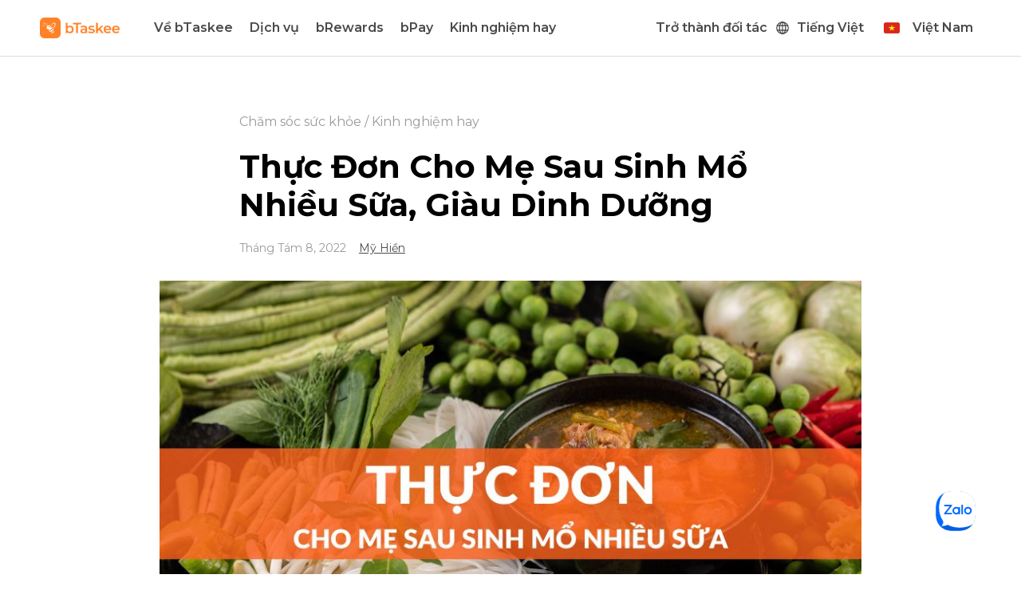

--- FILE ---
content_type: text/html; charset=UTF-8
request_url: https://www.btaskee.com/kinh-nghiem-hay/thuc-don-cho-me-sau-sinh-mo/
body_size: 32911
content:
<!doctype html>
<html lang="vi">
<head>
<meta charset="UTF-8">
<meta name="viewport" content="width=device-width, initial-scale=1">
<link rel="profile" href="https://gmpg.org/xfn/11">
<meta name='robots' content='index, follow, max-image-preview:large, max-snippet:-1, max-video-preview:-1'/>
<title>Thực Đơn Cho Mẹ Sau Sinh Mổ Nhiều Sữa, Giàu Dinh Dưỡng &ndash; bTaskee</title>
<meta name="description" content="Sản phụ sau sinh mổ cần được quan tâm và chăm sóc về cả thể chất và tinh thần. Cùng bTaskee xây dựng một thực đơn cho mẹ sau sinh mổ nhé!"/>
<link rel="canonical" href="https://www.btaskee.com/kinh-nghiem-hay/thuc-don-cho-me-sau-sinh-mo/"/>
<meta property="og:locale" content="vi_VN"/>
<meta property="og:type" content="article"/>
<meta property="og:title" content="Thực Đơn Cho Mẹ Sau Sinh Mổ Nhiều Sữa, Giàu Dinh Dưỡng &ndash; bTaskee"/>
<meta property="og:description" content="Sản phụ sau sinh mổ cần được quan tâm và chăm sóc về cả thể chất và tinh thần. Cùng bTaskee xây dựng một thực đơn cho mẹ sau sinh mổ nhé!"/>
<meta property="og:url" content="https://www.btaskee.com/kinh-nghiem-hay/thuc-don-cho-me-sau-sinh-mo/"/>
<meta property="og:site_name" content="bTaskee - Giúp việc theo giờ"/>
<meta property="article:publisher" content="https://www.facebook.com/btaskee/"/>
<meta property="article:published_time" content="2022-08-08T13:00:00+00:00"/>
<meta property="article:modified_time" content="2022-08-09T05:04:52+00:00"/>
<meta property="og:image" content="http://www.btaskee.com/wp-content/uploads/2022/08/thuc-don-cho-me-sau-sinh-mo.jpg"/>
<meta property="og:image:width" content="900"/>
<meta property="og:image:height" content="600"/>
<meta name="twitter:card" content="summary_large_image"/>
<meta name="twitter:creator" content="@btaskee"/>
<meta name="twitter:site" content="@btaskee"/>
<meta name="twitter:label1" content="Được viết bởi"/>
<meta name="twitter:data1" content="Mỹ Hiền"/>
<meta name="twitter:label2" content="Ước tính thời gian đọc"/>
<meta name="twitter:data2" content="14 phút"/>
<link rel="alternate" type="application/rss+xml" title="Dòng thông tin bTaskee - Giúp việc theo giờ &raquo;" href="https://www.btaskee.com/feed/"/>
<link rel="alternate" type="application/rss+xml" title="Dòng phản hồi bTaskee - Giúp việc theo giờ &raquo;" href="https://www.btaskee.com/comments/feed/"/>
<link rel="alternate" type="application/rss+xml" title="bTaskee - Giúp việc theo giờ &raquo; Thực Đơn Cho Mẹ Sau Sinh Mổ Nhiều Sữa, Giàu Dinh Dưỡng Dòng phản hồi" href="https://www.btaskee.com/kinh-nghiem-hay/thuc-don-cho-me-sau-sinh-mo/feed/"/>
<link rel="stylesheet" type="text/css" href="//www.btaskee.com/wp-content/cache/www.btaskee.com/wpfc-minified/mk2h9j41/bxjzf.css" media="all"/>
<link rel='stylesheet' id='elementor-post-15096-css' href='https://www.btaskee.com/wp-content/uploads/elementor/css/post-15096.css?ver=1697193969' type='text/css' media='all'/>
<link rel="stylesheet" type="text/css" href="//www.btaskee.com/wp-content/cache/www.btaskee.com/wpfc-minified/14q43qwu/bxjzf.css" media="all"/>
<link rel='stylesheet' id='elementor-post-33182-css' href='https://www.btaskee.com/wp-content/uploads/elementor/css/post-33182.css?ver=1749437485' type='text/css' media='all'/>
<link rel='stylesheet' id='elementor-post-830-css' href='https://www.btaskee.com/wp-content/uploads/elementor/css/post-830.css?ver=1757405497' type='text/css' media='all'/>
<link rel='stylesheet' id='elementor-post-1787-css' href='https://www.btaskee.com/wp-content/uploads/elementor/css/post-1787.css?ver=1743410095' type='text/css' media='all'/>
<link rel='stylesheet' id='elementor-post-37673-css' href='https://www.btaskee.com/wp-content/uploads/elementor/css/post-37673.css?ver=1653586043' type='text/css' media='all'/>
<link rel='stylesheet' id='elementor-post-22155-css' href='https://www.btaskee.com/wp-content/uploads/elementor/css/post-22155.css?ver=1747115045' type='text/css' media='all'/>
<link rel="stylesheet" type="text/css" href="//www.btaskee.com/wp-content/cache/www.btaskee.com/wpfc-minified/qm5ywi1w/bxjzf.css" media="all"/>
<link rel="https://api.w.org/" href="https://www.btaskee.com/wp-json/"/><link rel="alternate" type="application/json" href="https://www.btaskee.com/wp-json/wp/v2/posts/62065"/><link rel="EditURI" type="application/rsd+xml" title="RSD" href="https://www.btaskee.com/xmlrpc.php?rsd"/>
<link rel="wlwmanifest" type="application/wlwmanifest+xml" href="https://www.btaskee.com/wp-includes/wlwmanifest.xml"/> 
<meta name="generator" content="WordPress 5.7.2"/>
<link rel='shortlink' href='https://www.btaskee.com/?p=62065'/>
<link rel="alternate" type="application/json+oembed" href="https://www.btaskee.com/wp-json/oembed/1.0/embed?url=https%3A%2F%2Fwww.btaskee.com%2Fkinh-nghiem-hay%2Fthuc-don-cho-me-sau-sinh-mo%2F"/>
<link rel="alternate" type="text/xml+oembed" href="https://www.btaskee.com/wp-json/oembed/1.0/embed?url=https%3A%2F%2Fwww.btaskee.com%2Fkinh-nghiem-hay%2Fthuc-don-cho-me-sau-sinh-mo%2F&#038;format=xml"/>
<script async src="https://www.googletagmanager.com/gtag/js?id=G-2CJM1JSKC1"></script>
<script>window.dataLayer=window.dataLayer||[];function gtag(){dataLayer.push(arguments);}
gtag('js',new Date());gtag('config','G-2CJM1JSKC1');</script>
<script async src="https://www.googletagmanager.com/gtag/js?id=G-GB8MNVXPB7"></script>
<script>window.dataLayer=window.dataLayer||[];function gtag(){dataLayer.push(arguments);}
gtag('js',new Date());gtag('config','G-GB8MNVXPB7');</script>
<script async>(function(w,d,s,l,i){w[l]=w[l]||[];w[l].push({'gtm.start':new Date().getTime(),event:'gtm.js'});var f=d.getElementsByTagName(s)[0],j=d.createElement(s),dl=l!='dataLayer'?'&l='+l:'';j.async=true;j.src='https://www.googletagmanager.com/gtm.js?id='+i+dl;f.parentNode.insertBefore(j,f);})(window,document,'script','dataLayer','GTM-ND5L2WJ');</script>
<script>(function(w,d,s,l,i){w[l]=w[l]||[];w[l].push({'gtm.start':new Date().getTime(),event:'gtm.js'});var f=d.getElementsByTagName(s)[0],j=d.createElement(s),dl=l!='dataLayer'?'&l='+l:'';j.async=true;j.src='https://www.googletagmanager.com/gtm.js?id='+i+dl;f.parentNode.insertBefore(j,f);})(window,document,'script','dataLayer','GTM-PBL88TM');</script>
<script>(function(w,d,s,l,i){w[l]=w[l]||[];w[l].push({'gtm.start':new Date().getTime(),event:'gtm.js'});var f=d.getElementsByTagName(s)[0],j=d.createElement(s),dl=l!='dataLayer'?'&l='+l:'';j.async=true;j.src='https://www.googletagmanager.com/gtm.js?id='+i+dl;f.parentNode.insertBefore(j,f);})(window,document,'script','dataLayer','GTM-MHWSVPLK');</script>
<script type="application/ld+json" class="saswp-schema-markup-output">[{"@context":"https:\/\/schema.org","@graph":[{"@context":"https:\/\/schema.org","@type":"SiteNavigationElement","@id":"https:\/\/www.btaskee.com\/#ver3 - VN - vie","name":"V\u1ec1 bTaskee","url":""},{"@context":"https:\/\/schema.org","@type":"SiteNavigationElement","@id":"https:\/\/www.btaskee.com\/#ver3 - VN - vie","name":"Gi\u1edbi thi\u1ec7u","url":"https:\/\/www.btaskee.com\/gioi-thieu\/"},{"@context":"https:\/\/schema.org","@type":"SiteNavigationElement","@id":"https:\/\/www.btaskee.com\/#ver3 - VN - vie","name":"Th\u00f4ng c\u00e1o b\u00e1o ch\u00ed","url":"https:\/\/www.btaskee.com\/thong-cao-bao-chi\/"},{"@context":"https:\/\/schema.org","@type":"SiteNavigationElement","@id":"https:\/\/www.btaskee.com\/#ver3 - VN - vie","name":"Tuy\u1ec3n d\u1ee5ng","url":"https:\/\/www.btaskee.com\/tuyen-dung\/"},{"@context":"https:\/\/schema.org","@type":"SiteNavigationElement","@id":"https:\/\/www.btaskee.com\/#ver3 - VN - vie","name":"Li\u00ean h\u1ec7","url":"https:\/\/www.btaskee.com\/lien-he\/"},{"@context":"https:\/\/schema.org","@type":"SiteNavigationElement","@id":"https:\/\/www.btaskee.com\/#ver3 - VN - vie","name":"D\u1ecbch v\u1ee5","url":""},{"@context":"https:\/\/schema.org","@type":"SiteNavigationElement","@id":"https:\/\/www.btaskee.com\/#ver3 - VN - vie","name":"D\u1ecbch v\u1ee5 Chuy\u1ec3n Nh\u00e0M\u1edbi","url":"https:\/\/www.btaskee.com\/dich-vu-chuyen-nha\/"},{"@context":"https:\/\/schema.org","@type":"SiteNavigationElement","@id":"https:\/\/www.btaskee.com\/#ver3 - VN - vie","name":"Gi\u00fap vi\u1ec7c nh\u00e0 theo gi\u1eddHot","url":"https:\/\/www.btaskee.com\/giup-viec-nha-theo-gio\/"},{"@context":"https:\/\/schema.org","@type":"SiteNavigationElement","@id":"https:\/\/www.btaskee.com\/#ver3 - VN - vie","name":"V\u1ec7 sinh m\u00e1y l\u1ea1nh","url":"https:\/\/www.btaskee.com\/ve-sinh-may-lanh\/"},{"@context":"https:\/\/schema.org","@type":"SiteNavigationElement","@id":"https:\/\/www.btaskee.com\/#ver3 - VN - vie","name":"Tr\u00f4ng tr\u1ebb t\u1ea1i nh\u00e0","url":"https:\/\/www.btaskee.com\/trong-tre-tai-nha-theo-gio\/"},{"@context":"https:\/\/schema.org","@type":"SiteNavigationElement","@id":"https:\/\/www.btaskee.com\/#ver3 - VN - vie","name":"Ch\u0103m s\u00f3c ng\u01b0\u1eddi b\u1ec7nh","url":"https:\/\/www.btaskee.com\/cham-soc-nguoi-benh\/"},{"@context":"https:\/\/schema.org","@type":"SiteNavigationElement","@id":"https:\/\/www.btaskee.com\/#ver3 - VN - vie","name":"Ch\u0103m s\u00f3c ng\u01b0\u1eddi cao tu\u1ed5i","url":"https:\/\/www.btaskee.com\/cham-soc-nguoi-cao-tuoi\/"},{"@context":"https:\/\/schema.org","@type":"SiteNavigationElement","@id":"https:\/\/www.btaskee.com\/#ver3 - VN - vie","name":"T\u1ed5ng v\u1ec7 sinh","url":"https:\/\/www.btaskee.com\/tong-ve-sinh\/"},{"@context":"https:\/\/schema.org","@type":"SiteNavigationElement","@id":"https:\/\/www.btaskee.com\/#ver3 - VN - vie","name":"V\u1ec7 sinh sofa, r\u00e8m, n\u1ec7m","url":"https:\/\/www.btaskee.com\/ve-sinh-sofa-rem-nem\/"},{"@context":"https:\/\/schema.org","@type":"SiteNavigationElement","@id":"https:\/\/www.btaskee.com\/#ver3 - VN - vie","name":"\u0110i ch\u1ee3","url":"https:\/\/www.btaskee.com\/di-cho\/"},{"@context":"https:\/\/schema.org","@type":"SiteNavigationElement","@id":"https:\/\/www.btaskee.com\/#ver3 - VN - vie","name":"N\u1ea5u \u0103n gia \u0111\u00ecnh","url":"https:\/\/www.btaskee.com\/nau-an-gia-dinh\/"},{"@context":"https:\/\/schema.org","@type":"SiteNavigationElement","@id":"https:\/\/www.btaskee.com\/#ver3 - VN - vie","name":"Gi\u1eb7t \u1ee7i","url":"https:\/\/www.btaskee.com\/giat-ui\/"},{"@context":"https:\/\/schema.org","@type":"SiteNavigationElement","@id":"https:\/\/www.btaskee.com\/#ver3 - VN - vie","name":"D\u1ecdn d\u1eb9p bu\u1ed3ng ph\u00f2ng","url":"https:\/\/www.btaskee.com\/don-dep-buong-phong\/"},{"@context":"https:\/\/schema.org","@type":"SiteNavigationElement","@id":"https:\/\/www.btaskee.com\/#ver3 - VN - vie","name":"D\u1ecdn d\u1eb9p v\u0103n ph\u00f2ng","url":"https:\/\/www.btaskee.com\/don-dep-van-phong\/"},{"@context":"https:\/\/schema.org","@type":"SiteNavigationElement","@id":"https:\/\/www.btaskee.com\/#ver3 - VN - vie","name":"Phun kh\u1eed khu\u1ea9n","url":"https:\/\/www.btaskee.com\/khu-khuan\/"},{"@context":"https:\/\/schema.org","@type":"SiteNavigationElement","@id":"https:\/\/www.btaskee.com\/#ver3 - VN - vie","name":"bTaskee cho doanh nghi\u1ec7p","url":"https:\/\/www.btaskee.com\/btaskee-cho-doanh-nghiep\/"},{"@context":"https:\/\/schema.org","@type":"SiteNavigationElement","@id":"https:\/\/www.btaskee.com\/#ver3 - VN - vie","name":"bRewards","url":"https:\/\/www.btaskee.com\/brewards\/"},{"@context":"https:\/\/schema.org","@type":"SiteNavigationElement","@id":"https:\/\/www.btaskee.com\/#ver3 - VN - vie","name":"bPay","url":"https:\/\/www.btaskee.com\/thanh-toan-bpay\/"},{"@context":"https:\/\/schema.org","@type":"SiteNavigationElement","@id":"https:\/\/www.btaskee.com\/#ver3 - VN - vie","name":"Kinh nghi\u1ec7m hay","url":"https:\/\/www.btaskee.com\/kinh-nghiem-hay\/"},{"@context":"https:\/\/schema.org","@type":"SiteNavigationElement","@id":"https:\/\/www.btaskee.com\/#ver3 - VN - vie","name":"Tr\u1edf th\u00e0nh \u0111\u1ed1i t\u00e1c","url":""},{"@context":"https:\/\/schema.org","@type":"SiteNavigationElement","@id":"https:\/\/www.btaskee.com\/#ver3 - VN - vie","name":"C\u1ed9ng t\u00e1c vi\u00ean gi\u00fap vi\u1ec7c","url":"https:\/\/www.btaskee.com\/dang-ky-giup-viec-nha-theo-gio\/"},{"@context":"https:\/\/schema.org","@type":"SiteNavigationElement","@id":"https:\/\/www.btaskee.com\/#ver3 - VN - vie","name":"C\u1ed9ng t\u00e1c vi\u00ean n\u1ea5u \u0103n","url":"https:\/\/www.btaskee.com\/dang-ky-nau-an\/"},{"@context":"https:\/\/schema.org","@type":"SiteNavigationElement","@id":"https:\/\/www.btaskee.com\/#ver3 - VN - vie","name":"\u0110\u1ed1i t\u00e1c d\u1ecdn d\u1eb9p bu\u1ed3ng ph\u00f2ng","url":"https:\/\/www.btaskee.com\/dang-ky-don-dep-buong-phong\/"},{"@context":"https:\/\/schema.org","@type":"SiteNavigationElement","@id":"https:\/\/www.btaskee.com\/#ver3 - VN - vie","name":"\u0110\u1ed1i t\u00e1c v\u1ec7 sinh m\u00e1y l\u1ea1nh","url":"https:\/\/www.btaskee.com\/dang-ky-ve-sinh-may-lanh\/"},{"@context":"https:\/\/schema.org","@type":"SiteNavigationElement","@id":"https:\/\/www.btaskee.com\/#ver3 - VN - vie","name":"\u0110\u1ed1i t\u00e1c gi\u1eb7t \u1ee7i","url":"https:\/\/www.btaskee.com\/dang-ky-giat-ui\/"},{"@context":"https:\/\/schema.org","@type":"SiteNavigationElement","@id":"https:\/\/www.btaskee.com\/#ver3 - VN - vie","name":"\u0110\u1ed1i t\u00e1c doanh nghi\u1ec7p","url":"https:\/\/www.btaskee.com\/doi-tac-doanh-nghiep\/"},{"@context":"https:\/\/schema.org","@type":"SiteNavigationElement","@id":"https:\/\/www.btaskee.com\/#ver3 - VN - vie","name":"Languages","url":"#pll_switcher"},{"@context":"https:\/\/schema.org","@type":"SiteNavigationElement","@id":"https:\/\/www.btaskee.com\/#ver3 - VN - vie","name":"Vi\u1ec7t Nam","url":""},{"@context":"https:\/\/schema.org","@type":"SiteNavigationElement","@id":"https:\/\/www.btaskee.com\/#ver3 - VN - vie","name":"Thailand","url":"https:\/\/www.btaskee.com\/th\/"},{"@context":"https:\/\/schema.org","@type":"SiteNavigationElement","@id":"https:\/\/www.btaskee.com\/#ver3 - VN - vie","name":"Indonesia","url":"https:\/\/www.btaskee.com\/id\/"},{"@context":"https:\/\/schema.org","@type":"SiteNavigationElement","@id":"https:\/\/www.btaskee.com\/#ver3 - VN - vie","name":"Malaysia","url":"https:\/\/www.btaskee.com\/my\/"}]},
{"@context":"https:\/\/schema.org","@type":"BreadcrumbList","@id":"https:\/\/www.btaskee.com\/kinh-nghiem-hay\/thuc-don-cho-me-sau-sinh-mo\/#breadcrumb","itemListElement":[{"@type":"ListItem","position":1,"item":{"@id":"https:\/\/www.btaskee.com","name":"bTaskee - Gi\u00fap vi\u1ec7c theo gi\u1edd"}},{"@type":"ListItem","position":2,"item":{"@id":"https:\/\/www.btaskee.com\/kinh-nghiem-hay\/thuc-don-cho-me-sau-sinh-mo\/","name":"Th\u1ef1c \u0110\u01a1n Cho M\u1eb9 Sau Sinh M\u1ed5 Nhi\u1ec1u S\u1eefa, Gi\u00e0u Dinh D\u01b0\u1ee1ng"}}]},
{"@context":"https:\/\/schema.org","@type":"BlogPosting","@id":"https:\/\/www.btaskee.com\/kinh-nghiem-hay\/thuc-don-cho-me-sau-sinh-mo\/#BlogPosting","url":"https:\/\/www.btaskee.com\/kinh-nghiem-hay\/thuc-don-cho-me-sau-sinh-mo\/","inLanguage":"vi","mainEntityOfPage":"https:\/\/www.btaskee.com\/kinh-nghiem-hay\/thuc-don-cho-me-sau-sinh-mo\/","headline":"Th\u1ef1c \u0110\u01a1n Cho M\u1eb9 Sau Sinh M\u1ed5 Nhi\u1ec1u S\u1eefa, Gi\u00e0u Dinh D\u01b0\u1ee1ng","description":"S\u1ea3n ph\u1ee5 sau sinh m\u1ed5 c\u1ea7n \u0111\u01b0\u1ee3c quan t\u00e2m v\u00e0 ch\u0103m s\u00f3c v\u1ec1 c\u1ea3 th\u1ec3 ch\u1ea5t v\u00e0 tinh th\u1ea7n. C\u00f9ng bTaskee x\u00e2y d\u1ef1ng m\u1ed9t th\u1ef1c \u0111\u01a1n cho m\u1eb9 sau sinh m\u1ed5 nh\u00e9!","articleBody":"Tr\u1ea3i qua qu\u00e1 tr\u00ecnh sinh m\u1ed5, c\u01a1 th\u1ec3 m\u1eb9 b\u1ecb m\u1ea5t nhi\u1ec1u m\u00e1u, n\u0103ng l\u01b0\u1ee3ng, \u0111\u1eb7c bi\u1ec7t l\u00e0 nh\u1eefng c\u01a1n \u0111au do v\u1ebft m\u1ed5 g\u00e2y ra. V\u1eady n\u00ean vi\u1ec7c x\u00e2y d\u1ef1ng m\u1ed9t ch\u1ebf \u0111\u1ed9 \u0103n u\u1ed1ng khoa h\u1ecdc \u0111\u1ec3 th\u00fac \u0111\u1ea9y kh\u1ea3 n\u0103ng ph\u1ee5c h\u1ed3i v\u00e0 t\u0103ng c\u01b0\u1eddng s\u1ee9c \u0111\u1ec1 kh\u00e1ng v\u00f4 c\u00f9ng quan tr\u1ecdng. C\u00f9ng tham kh\u1ea3o th\u1ef1c \u0111\u01a1n cho m\u1eb9 sau sinh m\u1ed5 an to\u00e0n v\u00e0 ch\u1ea5t l\u01b0\u1ee3ng d\u01b0\u1edbi \u0111\u00e2y nh\u00e9!    Nguy\u00ean t\u1eafc x\u00e2y d\u1ef1ng th\u1ef1c \u0111\u01a1n cho m\u1eb9 sinh m\u1ed5    Ph\u01b0\u01a1ng ph\u00e1p sinh m\u1ed5 th\u01b0\u1eddng \u0111\u1ec3 l\u1ea1i v\u1ebft m\u1ed5 l\u1edbn \u1edf ph\u00eda b\u1ee5ng d\u01b0\u1edbi v\u00e0 n\u00f3 c\u00f3 th\u1ec3 g\u00e2y ra nh\u1eefng \u1ea3nh h\u01b0\u1edfng nh\u1ea5t \u0111\u1ecbnh c\u1ee7a m\u1eb9 v\u1ec1 l\u00e2u d\u00e0i.    \u0110\u1eb7c bi\u1ec7t t\u00e1c \u0111\u1ed9ng c\u1ee7a ca m\u1ed5 c\u0169ng nh\u01b0 thu\u1ed1c g\u00e2y m\u00ea khi\u1ebfn ho\u1ea1t \u0111\u1ed9ng co b\u00f3p c\u1ee7a nhu \u0111\u1ed9ng ru\u1ed9t b\u1ecb ch\u1eadm l\u1ea1i, ru\u1ed9t v\u00e0 d\u1ea1 d\u00e0y t\u1ea1m th\u1eddi b\u1ecb x\u00e1o tr\u1ed9n. V\u1eady n\u00ean m\u1eb9 c\u1ea7n \u0111\u1eb7c bi\u1ec7t c\u1ea9n th\u1eadn trong vi\u1ec7c \u0103n u\u1ed1ng sau khi sinh m\u1ed5.    Nguy\u00ean t\u1eafc x\u00e2y d\u1ef1ng th\u1ef1c \u0111\u01a1n cho m\u1eb9 sinh m\u1ed5    Th\u00f4ng th\u01b0\u1eddng sau khi ca m\u1ed5 k\u1ebft th\u00fac, trong 6 gi\u1edd \u0111\u1ea7u ti\u00ean s\u1ea3n ph\u1ee5 th\u01b0\u1eddng ch\u1ec9 \u0111\u01b0\u1ee3c u\u1ed1ng n\u01b0\u1edbc l\u1ecdc, truy\u1ec1n n\u01b0\u1edbc ho\u1eb7c \u0103n m\u1ed9t \u00edt ch\u00e1o lo\u00e3ng. Cho \u0111\u1ebfn khi s\u1ea3n ph\u1ee5 c\u00f3 th\u1ec3 x\u00ec h\u01a1i th\u00ec c\u00f3 th\u1ec3 chuy\u1ec3n qua s\u1eed d\u1ee5ng th\u1ee9c \u0103n \u0111\u1eb7c v\u00e0 \u0111\u1ebfn ng\u00e0y th\u1ee9 2 c\u00f3 th\u1ec3 ti\u1ebfp t\u1ee5c v\u1edbi c\u00e1c b\u1eefa \u0103n nh\u01b0 b\u00ecnh th\u01b0\u1eddng.    Theo \u0111\u00f3, vi\u1ec7c x\u00e2y d\u1ef1ng th\u1ef1c \u0111\u01a1n cho m\u1eb9 sau sinh m\u1ed5 c\u1ea7n ph\u1ea3i \u0111\u1ea3m b\u1ea3o m\u1ed9t s\u1ed1 nguy\u00ean t\u1eafc nh\u01b0 sau:    M\u1ed7i b\u1eefa \u0103n c\u1ea7n c\u00f3 \u0111\u1ee7 c\u00e1c nh\u00f3m ch\u1ea5t c\u01a1 b\u1ea3n bao g\u1ed3m: Ch\u1ea5t tinh b\u1ed9t, ch\u1ea5t \u0111\u01b0\u1eddng, ch\u1ea5t \u0111\u1ea1m v\u00e0 ch\u1ea5t b\u00e9o.B\u1ed5 sung c\u00e1c th\u1ef1c ph\u1ea9m ch\u1ee9a nhi\u1ec1u protein, s\u1eaft, vitamin v\u00e0 kho\u00e1ng ch\u1ea5t trong th\u1ef1c \u0111\u01a1n cho m\u1eb9 sau sinh m\u1ed5 \u0111\u1ec3 ng\u0103n ng\u1eeba t\u00ecnh tr\u1ea1ng thi\u1ebfu m\u00e1u, th\u00fac \u0111\u1ea9y qu\u00e1 tr\u00ecnh l\u00e0m l\u00e0nh v\u1ebft m\u1ed5 v\u00e0 ph\u1ee5c h\u1ed3i s\u1ee9c kho\u1ebb c\u1ee7a m\u1eb9 nhanh ch\u00f3ng.H\u1ea1n ch\u1ebf c\u00e1c th\u1ef1c ph\u1ea9m g\u00e2y m\u01b0ng m\u1ee7, \u1ea3nh h\u01b0\u1edfng t\u1edbi qu\u00e1 tr\u00ecnh ph\u1ee5c h\u1ed3i v\u1ebft th\u01b0\u01a1ng v\u00e0 khi\u1ebfn v\u1ebft m\u1ed5 \u0111\u1ec3 l\u1ea1i s\u1eb9o l\u00e0m m\u1ea5t th\u1ea9m m\u1ef9.T\u0103ng c\u01b0\u1eddng th\u1ef1c ph\u1ea9m c\u00f3 l\u1ee3i cho qu\u00e1 tr\u00ecnh ti\u00eau ho\u00e1 v\u00e0 c\u00f3 nhi\u1ec1u s\u1eefa cho con b\u00fa.Th\u1ef1c ph\u1ea9m d\u00f9ng \u0111\u1ec3 ch\u1ebf bi\u1ebfn cho s\u1ea3n ph\u1ee5 c\u1ea7n c\u00f3 ngu\u1ed3n g\u1ed1c xu\u1ea5t x\u1ee9, \u0111\u1ea3m b\u1ea3o an to\u00e0n v\u1ec7 sinh th\u1ef1c ph\u1ea9m trong su\u1ed1t qu\u00e1 tr\u00ecnh ch\u1ebf bi\u1ebfn\u0110i\u1ec1u quan tr\u1ecdng \u0111\u00f3 l\u00e0 th\u1ee9c \u0103n cho m\u1eb9 sau sinh m\u1ed5 c\u1ea7n \u0111\u01b0\u1ee3c n\u1ea5u ch\u00edn.Nh\u1eefng ng\u00e0y \u0111\u1ea7u sau sinh m\u1ed5 n\u00ean \u0111\u1ec3 m\u1eb9 \u0103n nh\u1eefng th\u1ee9c \u0103n \u0111\u01b0\u1ee3c h\u1ea7m nh\u1eeb, b\u0103m nh\u1ecf v\u00e0 chia th\u00e0nh nhi\u1ec1u b\u1eefa nh\u1ecf trong ng\u00e0y \u0111\u1ec3 \u0111\u01b0\u1eddng ti\u00eau ho\u00e1 th\u00edch nghi d\u1ea7n v\u1edbi tr\u1ea1ng th\u00e1i b\u00ecnh th\u01b0\u1eddng.    Nh\u1eefng th\u1ef1c ph\u1ea9m n\u00ean c\u00f3 trong th\u1ef1c \u0111\u01a1n \u1edf c\u1eef sau sinh m\u1ed5    Sau khi m\u1ed5, v\u1ebft th\u01b0\u01a1ng c\u00f3 nguy c\u01a1 b\u1ecb nhi\u1ec5m tr\u00f9ng cao v\u00e0 s\u1ebd \u0111\u1ec3 l\u1ea1i s\u1eb9o. Gia \u0111\u00ecnh c\u1ea7n ch\u00fa \u00fd \u0111\u1ebfn th\u1ef1c \u0111\u01a1n cho m\u1eb9 sau sinh m\u1ed5 c\u1ee7a m\u00ecnh \u0111\u1ec3 h\u1ed7 tr\u1ee3 qu\u00e1 tr\u00ecnh ph\u1ee5c h\u1ed3i v\u00e0 ch\u0103m s\u00f3c v\u1ebft th\u01b0\u01a1ng. C\u1ea7n t\u0103ng c\u01b0\u1eddng s\u1eed d\u1ee5ng c\u00e1c th\u1ef1c ph\u1ea9m sau \u0111\u00e2y \u0111\u1ec3 s\u1eb9o nhanh l\u00e0nh v\u00e0 c\u00f3 nhi\u1ec1u s\u1eefa cho em b\u00e9:    Th\u1ef1c ph\u1ea9m gi\u00e0u ch\u1ea5t \u0111\u1ea1m    C\u00e1c th\u1ef1c ph\u1ea9m nh\u01b0: Tr\u1ee9ng, \u0111\u1eadu n\u00e0nh, th\u1ecbt l\u1ee3n n\u1ea1c v\u00e0 c\u00e1c s\u1ea3n ph\u1ea9m t\u1eeb s\u1eefa, \u1ee9c g\u00e0, t\u00f4m,... r\u1ea5t gi\u00e0u protein. Khi v\u00e0o c\u01a1 th\u1ec3, c\u00e1c ch\u1ea5t c\u00f3 trong lo\u1ea1i th\u1ef1c ph\u1ea9m n\u00e0y s\u1ebd chuy\u1ec3n h\u00f3a th\u00e0nh n\u0103ng l\u01b0\u1ee3ng gi\u00fap c\u01a1 th\u1ec3 m\u1eb9 b\u1edbt m\u1ec7t m\u1ecfi v\u00e0 t\u0103ng c\u01b0\u1eddng kh\u1ea3 n\u0103ng ph\u1ee5c h\u1ed3i.    B\u00ean c\u1ea1nh \u0111\u00f3 protein c\u0169ng tham gia v\u00e0o qu\u00e1 tr\u00ecnh h\u00ecnh th\u00e0nh n\u00ean c\u00e1c t\u1ebf b\u00e0o m\u1edbi trong c\u01a1 th\u1ec3. V\u1eady n\u00ean, ph\u1ee5 n\u1eef sinh m\u1ed5 c\u1ea7n b\u1ed5 sung \u0111\u1ea7y \u0111\u1ee7 protein \u0111\u1ec3 v\u1ebft m\u1ed5 c\u00f3 th\u1ec3 nhanh l\u00e0nh.    B\u1ed9t y\u1ebfn m\u1ea1ch    B\u1ed9t y\u1ebfn m\u1ea1ch l\u00e0 m\u1ed9t l\u1ef1a ch\u1ecdn tuy\u1ec7t v\u1eddi \u0111\u1ec3 th\u00eam v\u00e0o th\u1ef1c \u0111\u01a1n sau sinh m\u1ed5 b\u1edfi th\u1ef1c ph\u1ea9m n\u00e0y c\u00f3 m\u1ed9t s\u1ed1 \u00fd ngh\u0129a nh\u01b0 sau:    Trong b\u1ed9t y\u1ebfn m\u1ea1ch c\u00f3 ch\u1ee9a m\u1ed9t l\u01b0\u1ee3ng ch\u1ea5t x\u01a1 ho\u00e0 tan l\u1edbn gi\u00fap \u0111\u1ea3m b\u1ea3o cho ho\u1ea1t \u0111\u1ed9ng ti\u00eau ho\u00e1 c\u1ee7a s\u1ea3n ph\u1ee5 v\u00e0 em b\u00e9.Th\u00e0nh ph\u1ea7n tinh b\u1ed9t trong y\u1ebfn m\u1ea1ch c\u00f3 kh\u1ea3 n\u0103ng cung c\u1ea5p ngu\u1ed3n n\u0103ng l\u01b0\u1ee3ng d\u1ed3i d\u00e0o cho c\u00e1c ho\u1ea1t \u0111\u1ed9ng c\u1ee7a m\u1eb9.B\u1ed9t y\u1ebfn m\u1ea1ch c\u00f2n c\u00f3 t\u00e1c d\u1ee5ng trong vi\u1ec7c \u1ed5n \u0111\u1ecbnh \u0111\u01b0\u1eddng huy\u1ebft, t\u1ea1o c\u1ea3m gi\u00e1c no l\u00e2u v\u00e0 h\u1ed7 tr\u1ee3 m\u1eb9 sau sinh gi\u1ea3m c\u00e2n m\u1ed9t c\u00e1ch an to\u00e0n.B\u1ed9t y\u1ebfn m\u1ea1ch c\u00f3 t\u00e1c d\u1ee5ng ng\u0103n ng\u1eeba thi\u1ebfu m\u00e1u cho s\u1ea3n ph\u1ee5 sau b\u1edfi trong th\u1ef1c ph\u1ea9m n\u00e0y c\u00f3 ch\u1ee9a s\u1eaft.\u0110\u1eb7c bi\u1ec7t, khi \u0103n b\u1ed9t y\u1ebfn m\u1ea1ch th\u01b0\u1eddng xuy\u00ean, ti\u1ebft s\u1eefa c\u1ee7a m\u1eb9 c\u0169ng t\u0103ng gi\u00fap em b\u00e9 c\u00f3 nhi\u1ec1u s\u1eefa \u0111\u1ec3 b\u00fa.    B\u1ed9t y\u1ebfn m\u1ea1ch l\u00e0 l\u1ef1a ch\u1ecdn tuy\u1ec7t v\u1eddi \u0111\u1ec3 th\u00eam v\u00e0o th\u1ef1c \u0111\u01a1n sau sinh m\u1ed5    C\u00e1c lo\u1ea1i rau c\u00f3 l\u00e1 m\u00e0u xanh \u0111\u1eadm    Sau khi sinh m\u1ed5 s\u1ea3n ph\u1ee5 th\u01b0\u1eddng g\u1eb7p c\u00e1c v\u1ea5n \u0111\u1ec1 li\u00ean quan \u0111\u1ebfn \u0111\u01b0\u1eddng ti\u00eau ho\u00e1, \u0111\u1eb7c bi\u1ec7t l\u00e0 t\u00ecnh tr\u1ea1ng t\u00e1o b\u00f3n. Do \u0111\u00f3, vi\u1ec7c t\u0103ng c\u01b0\u1eddng b\u1ed5 sung c\u00e1c lo\u1ea1i rau c\u1ecf c\u00f3 m\u00e0u xanh \u0111\u1eadm trong th\u1ef1c \u0111\u01a1n c\u00f3 th\u1ec3 ch\u1ea5m d\u1ee9t t\u00ecnh tr\u1ea1ng nguy hi\u1ec3m n\u00e0y.    Rau xanh l\u00e0 ngu\u1ed3n th\u1ef1c ph\u1ea9m ch\u00ednh cung c\u1ea5p ch\u1ea5t x\u01a1 cho c\u01a1 th\u1ec3 con ng\u01b0\u1eddi. N\u00f3 \u0111\u00f3ng vai tr\u00f2 ch\u00ednh k\u00edch th\u00edch ho\u1ea1t \u0111\u1ed9ng ti\u00eau ho\u00e1, gi\u1eef n\u01b0\u1edbc trong ru\u1ed9t, ng\u0103n ng\u1eeba t\u00e1o b\u00f3n.    C\u00f9ng v\u1edbi \u0111\u00f3 trong rau xanh ch\u1ee9a ch\u1ea5t oxy ho\u00e1 c\u00f3 t\u00e1c d\u1ee5ng nh\u01b0 m\u1ed9t lo\u1ea1i thu\u1ed1c kh\u00e1ng vi\u00eam t\u1ef1 nhi\u00ean, gi\u00fap gi\u1ea3m s\u01b0ng, ng\u0103n ng\u1eeba nhi\u1ec5m tr\u00f9ng v\u00e0 gi\u00fap v\u1ebft th\u01b0\u01a1ng mau l\u00e0nh. Canxi c\u00f3 trong rau xanh c\u0169ng ng\u0103n ng\u1eeba lo\u00e3ng x\u01b0\u01a1ng v\u00e0 k\u00edch th\u00edch \u0111i\u1ec1u ti\u1ebft s\u1eefa.    S\u1ea3n ph\u1ee5 l\u01b0u \u00fd sau sinh n\u00ean \u0103n rau \u0111\u01b0\u1ee3c ch\u1ebf bi\u1ebfn ch\u00edn thay v\u00ec lo\u1ea1i rau s\u1ed1ng. Tuy nhi\u00ean c\u0169ng kh\u00f4ng n\u00ean n\u1ea5u rau qu\u00e1 k\u1ef9 c\u00f3 th\u1ec3 l\u00e0m c\u00e1c ch\u1ea5t dinh d\u01b0\u1ee1ng th\u1ea5t tho\u00e1t ra ngo\u00e0i.    Rau c\u00f3 m\u00e0u xanh \u0111\u1eadm l\u00e0 th\u1ef1c ph\u1ea9m gi\u00fap cung c\u1ea5p ch\u1ea5t x\u01a1 v\u00e0 ng\u0103n ng\u1eeba t\u00e1o b\u00f3n    \u0110u \u0111\u1ee7 xanh    Tr\u01b0\u1edbc \u0111\u00e2y ph\u1ee5 n\u1eef sau sinh th\u01b0\u1eddng \u0103n \u0111u \u0111\u1ee7 \u0111\u1ec3 ti\u1ebft nhi\u1ec1u s\u1eefa cho con. Theo \u0111\u00f3 qu\u1ea3 \u0111u \u0111\u1ee7 xanh ch\u1ee9a nhi\u1ec1u phytochemical v\u00e0 enzyme \u2013 nh\u1eefng ch\u1ea5t n\u00e0y h\u1ed7 tr\u1ee3 ho\u1ea1t \u0111\u1ed9ng c\u1ee7a tuy\u1ebfn s\u1eefa, gi\u00fap m\u1eb9 c\u00f3 \u0111\u1ee7 ngu\u1ed3n s\u1eefa cung c\u1ea5p cho con.    Ngo\u00e0i ra, \u0111u \u0111\u1ee7 xanh c\u0169ng c\u00f3 t\u00e1c d\u1ee5ng nh\u01b0 m\u1ed9t v\u1ecb thu\u1ed1c nhu\u1eadn tr\u00e0ng c\u0169ng nh\u01b0 thu\u1ed1c an th\u1ea7n t\u1ef1 nhi\u00ean. \u0110u \u0111\u1ee7 c\u0169ng gi\u00fap m\u1eb9 tr\u00e1nh \u0111\u01b0\u1ee3c t\u00ecnh tr\u1ea1ng t\u00e1o b\u00f3n, gi\u1ea3m c\u1ea3m gi\u00e1c \u0111au \u0111\u1edbn do v\u1ebft m\u1ed5.    M\u1eb9 ho\u00e0n to\u00e0n c\u00f3 th\u1ec3 ch\u1ebf bi\u1ebfn nhi\u1ec1u m\u00f3n \u0103n ngon t\u1eeb \u0111u \u0111\u1ee7 xanh nh\u01b0: \u0110u \u0111\u1ee7 h\u1ea7m x\u01b0\u01a1ng, \u0111u \u0111\u1ee7 x\u00e0o, g\u1ecfi \u0111u \u0111\u1ee7...    Qu\u1ea3 \u0111u \u0111\u1ee7 xanh gi\u00fap h\u1ed7 tr\u1ee3 ho\u1ea1t \u0111\u1ed9ng c\u1ee7a tuy\u1ebfn s\u1eefa cho m\u1eb9    C\u00e1c lo\u1ea1i h\u1ea1t    H\u1ea1nh nh\u00e2n: C\u00f3 t\u00e1c d\u1ee5ng ch\u1ed1ng s\u01b0ng vi\u00eam, l\u00e0m v\u1ebft m\u1ed5 nhanh l\u00e0nh b\u1edfi trong n\u00f3 c\u00f3 ch\u1ee9a l\u01b0\u1ee3ng l\u1edbn Omega 3. Ngo\u00e0i ra, th\u1ef1c ph\u1ea9m n\u00e0y c\u0169ng ch\u1ee9a vitamin E v\u1edbi c\u00f4ng d\u1ee5ng d\u01b0\u1ee1ng \u1ea9m, gi\u1ea3m ng\u1ee9a \u1edf v\u1ebft m\u1ed5 khi l\u00ean da non v\u00e0 l\u00e0m m\u1edd c\u00e1c v\u1ebft r\u1ea1n da sau sinh,...H\u1ea1t th\u00ec l\u00e0: Lo\u1ea1i h\u1ea1t n\u00e0y kh\u00f4ng nh\u1eefng c\u00f3 t\u00e1c d\u1ee5ng trong vi\u1ec7c \u1ed5n \u0111\u1ecbnh \u0111\u01b0\u1eddng ti\u00eau ho\u00e1 m\u00e0 n\u00f3 c\u00f2n k\u00edch th\u00edch s\u1ea3n sinh n\u1ed9i ti\u1ebft t\u1ed1 n\u1eef estrogen v\u00e0 prolactin. \u0110\u1eb7c bi\u1ec7t, lo\u1ea1i h\u1ea1t n\u00e0y c\u0169ng g\u00f3p ph\u1ea7n v\u00e0o vi\u1ec7c s\u1ea3n sinh ngu\u1ed3n s\u1eefa d\u1ed3i d\u00e0o.H\u1ea1t \u00f3c ch\u00f3: \u0110\u00e2y l\u00e0 lo\u1ea1i h\u1ea1t c\u1ea7n c\u00f3 trong th\u1ef1c \u0111\u01a1n cho m\u1eb9 sinh m\u1ed5 b\u1edfi n\u00f3 r\u1ea5t gi\u00e0u Omega 3, c\u00f3 t\u00e1c d\u1ee5ng trong vi\u1ec7c ch\u1ed1ng nhi\u1ec5m tr\u00f9ng, kh\u00e1ng vi\u00eam, l\u00e0m v\u1ebft s\u1eb9o m\u1ed5 nhanh l\u00e0nh. Th\u00e0nh ph\u1ea7n DHA c\u00f3 trong lo\u1ea1i h\u1ea1t n\u00e0y c\u0169ng s\u1ebd gi\u00fap c\u01a1 th\u1ec3 m\u1eb9 ti\u1ebft nhi\u1ec1u s\u1eefa th\u01a1m ngon cho b\u00e9.    Ngo\u00e0i c\u00e1c lo\u1ea1i h\u1ea1t k\u1ec3 tr\u00ean, c\u00e1c m\u1eb9 c\u0169ng c\u00f3 th\u1ec3 an t\u00e2m s\u1eed d\u1ee5ng c\u00e1c lo\u1ea1i h\u1ea1t nh\u01b0 \u0111\u1eadu \u0111en, \u0111\u1eadu xanh, h\u1ea1t b\u00ed ng\u00f4,...b\u1edfi c\u00e1c lo\u1ea1i th\u1ef1c ph\u1ea9m n\u00e0y c\u0169ng r\u1ea5t t\u1ed1t cho s\u1ee9c kh\u1ecfe ph\u1ee5 n\u1eef sau sinh m\u1ed5. H\u00e3y th\u00eam ch\u00fang v\u00e0o th\u1ef1c \u0111\u01a1n c\u1ee7a m\u00ecnh \u0111\u1ec3 c\u01a1 th\u1ec3 h\u1ea5p th\u1ee5 \u0111\u1ee7 ch\u1ea5t dinh d\u01b0\u1ee1ng nh\u00e9!    M\u0103ng t\u00e2y t\u1ed1t cho m\u1eb9 sinh m\u1ed5    M\u0103ng t\u00e2y l\u00e0 lo\u1ea1i th\u1ef1c ph\u1ea9m \u0111\u01b0\u1ee3c nhi\u1ec1u ph\u1ee5 n\u1eef mang thai v\u00e0 sau sinh l\u1ef1a ch\u1ecdn s\u1eed d\u1ee5ng, \u0111\u1eb7c bi\u1ec7t l\u00e0 v\u1edbi c\u00e1c s\u1ea3n ph\u1ee5 sinh m\u1ed5. Trong m\u0103ng t\u00e2y ch\u1ee9a h\u00e0m l\u01b0\u1ee3ng axit l\u1edbn, g\u00f3p ph\u1ea7n v\u00e0o qu\u00e1 tr\u00ecnh ph\u00e1t tri\u1ec3n c\u00e1c t\u1ebf b\u00e0o th\u1ea7n kinh trong n\u00e3o b\u1ed9 c\u1ee7a b\u00e9. Ngo\u00e0i ra, n\u00f3 c\u0169ng gi\u00fap m\u1eb9 tr\u00e1nh \u0111\u01b0\u1ee3c c\u00e1c t\u00ecnh tr\u1ea1ng m\u1ec7t m\u1ecfi, c\u0103ng th\u1eb3ng c\u0169ng nh\u01b0 tr\u1ea7m c\u1ea3m sau sinh.    \u0110\u1eb7c bi\u1ec7t, th\u1ef1c ph\u1ea9m n\u00e0y c\u0169ng r\u1ea5t gi\u00e0u vitamin, ch\u1ea5t x\u01a1 v\u00e0 kali. \u0110\u00e2y \u0111\u1ec1u l\u00e0 nh\u1eefng ch\u1ea5t c\u00f3 l\u1ee3i trong vi\u1ec7c t\u0103ng c\u01b0\u1eddng s\u1ea3n sinh s\u1eefa, h\u1ed7 tr\u1ee3 ch\u1ee9c n\u0103ng ti\u00eau ho\u00e1 v\u00e0 t\u0103ng c\u01b0\u1eddng s\u1ee9c \u0111\u1ec1 kh\u00e1ng cho m\u1eb9 v\u00e0 b\u00e9.    M\u0103ng t\u00e2y t\u1ed1t cho ph\u1ee5 n\u1eef \u1edf c\u1eef sau sinh m\u1ed5    Ngh\u1ec7    M\u1ed9t s\u1ed1 lu\u1ed3ng \u00fd ki\u1ebfn cho r\u1eb1ng, \u0103n ngh\u1ec7 sau sinh s\u1ebd khi\u1ebfn con b\u1ecb v\u00e0ng da. Tuy nhi\u00ean, tr\u00ean c\u01a1 s\u1edf khoa h\u1ecdc ch\u01b0a th\u1ec3 ch\u1ee9ng minh \u0111i\u1ec1u \u0111\u00f3. Ng\u01b0\u1ee3c l\u1ea1i vi\u1ec7c th\u00eam ngh\u1ec7 v\u00e0o th\u1ef1c \u0111\u01a1n cho m\u1eb9 sau sinh m\u1ed5\u00a0c\u00f2n \u0111em l\u1ea1i nhi\u1ec1u \u1ea3nh h\u01b0\u1edfng t\u00edch c\u1ef1c.    Theo \u0111\u00f3, trong ngh\u1ec7 c\u00f3 ch\u1ee9a curcumin v\u00e0 c\u00e1c d\u01b0\u1ee1ng ch\u1ea5t nh\u01b0 vitamin C, mangan, kali, s\u1eaft, carbohydrate, protein,... \u0111em \u0111\u1ebfn r\u1ea5t nhi\u1ec1u t\u00e1c d\u1ee5ng nh\u01b0:\u00a0    Ch\u1ed1ng s\u01b0ng, ch\u1ed1ng vi\u00eam, l\u00e0m l\u00e0nh nhanh v\u1ebft m\u1ed5, ng\u0103n ng\u1eeba t\u00ecnh tr\u1ea1ng s\u1eb9o l\u1ed3i, l\u00f5m.Gi\u1ea3m cholesterol v\u00e0 m\u1ee1 trong m\u00e1u, h\u1ed7 tr\u1ee3 b\u1ea3o v\u1ec7 s\u1ee9c kh\u1ecfe tim m\u1ea1ch c\u1ee7a s\u1ea3n ph\u1ee5.K\u00edch th\u00edch l\u01b0u th\u00f4ng tu\u1ea7n ho\u00e0n m\u00e1u.\u0110\u1ea9y kh\u00ed \u00e2m, s\u1ea3n d\u1ecbch c\u0169ng nh\u01b0 m\u00e1u \u0111\u1ed9c trong t\u1eed cung ra ngo\u00e0i nhanh h\u01a1n.T\u00e1i t\u1ea1o, l\u00e0m \u0111\u1eb9p da, ch\u1ed1ng l\u00e3o h\u00f3a, v\u00e0 l\u00e0m m\u1edd v\u1ebft r\u1ea1n.    Tuy r\u1eb1ng ngh\u1ec7 c\u00f3 r\u1ea5t nhi\u1ec1u t\u00e1c d\u1ee5ng nh\u01b0ng m\u1eb9 kh\u00f4ng n\u00ean \u0103n qu\u00e1 20 gram m\u1ed7i ng\u00e0y. M\u1eb9 c\u00f3 th\u1ec3 ch\u1ebf bi\u1ebfn ngh\u1ec7 theo nhi\u1ec1u c\u00e1ch \u0111\u1ec3 d\u1ec5 \u0103n h\u01a1n nh\u01b0: H\u1ea5p ngh\u1ec7 t\u01b0\u01a1i c\u00f9ng m\u1eadt ong l\u1ea5y n\u01b0\u1edbc, kho th\u1ecbt, l\u1ea5y b\u1ed9t ngh\u1ec7 pha s\u1eefa u\u1ed1ng,...    Pha tinh b\u1ed9 ngh\u1ec7 v\u1edbi n\u01b0\u1edbc \u1ea5m v\u00e0 m\u1eadt ong l\u00e0 th\u1ef1c ph\u1ea9m dinh d\u01b0\u1ee1ng cho m\u1eb9 sau sinh m\u1ed5    Rong bi\u1ec3n    Rong bi\u1ec3n r\u1ea5t c\u1ea7n \u0111\u01b0\u1ee3c \u0111\u01b0a v\u00e0o th\u1ef1c \u0111\u01a1n cho m\u1eb9 sinh m\u1ed5 b\u1edfi \u0111\u00e2y \u0111\u01b0\u1ee3c coi l\u00e0 si\u00eau th\u1ef1c ph\u1ea9m v\u00ec n\u00f3 ch\u1ee9a h\u00e0m l\u01b0\u1ee3ng dinh d\u01b0\u1ee1ng cao, \u0111\u1eb7c bi\u1ec7t l\u00e0 i-\u1ed1t v\u00e0 s\u1eaft. C\u00e1c ch\u1ea5t n\u00e0y c\u00f3 t\u00e1c d\u1ee5ng k\u00edch th\u00edch s\u1ea3n sinh c\u00e1c t\u1ebf b\u00e0o h\u1ed3ng c\u1ea7u b\u00f9 \u0111\u1eafp v\u00e0o l\u01b0\u1ee3ng m\u00e1u \u0111\u00e3 m\u1ea5t trong qu\u00e1 tr\u00ecnh sinh \u0111\u1ebb.    Rong bi\u1ec3n c\u1ea7n \u0111\u01b0\u1ee3c \u0111\u01b0a v\u00e0o th\u1ef1c \u0111\u01a1n cho ph\u1ee5 n\u1eef sau sinh m\u1ed5    Duy tr\u00ec s\u1eed d\u1ee5ng c\u00e1c m\u00f3n \u0103n t\u1eeb rong bi\u1ec3n v\u00e0 rong bi\u1ec3n c\u0169ng gi\u00fap tuy\u1ebfn v\u00fa \u0111\u01b0\u1ee3c ho\u1ea1t \u0111\u1ed9ng m\u1ea1nh m\u1ebd, s\u1ea3n sinh nhi\u1ec1u s\u1eefa cho con b\u00fa.    Rau c\u1ee7 c\u00f3 m\u00e0u \u0111\u1ecf    Lo\u1ea1i rau c\u1ee7 c\u00f3 m\u00e0u \u0111\u1ecf ch\u1ee9a l\u01b0\u1ee3ng l\u1edbn beta carotene c\u00f3 t\u00e1c d\u1ee5ng trong vi\u1ec7c c\u1ea3i thi\u1ec7n ch\u1ee9c n\u0103ng gan, gi\u00fap m\u1eb9 \u0111\u00e0o th\u1ea3i \u0111\u1ed9c t\u1ed1 v\u00e0 chuy\u1ec3n ho\u00e1 ch\u1ea5t dinh d\u01b0\u1ee1ng th\u00e0nh n\u0103ng l\u01b0\u1ee3ng t\u1ed1t h\u01a1n. \u0110\u1ed3ng th\u1eddi, c\u01a1 th\u1ec3 c\u0169ng nhanh ch\u00f3ng \u0111\u01b0\u1ee3c ph\u1ee5c h\u1ed3i sau qu\u00e1 tr\u00ecnh sinh m\u1ed5.&nbsp;    Trong c\u00e1c th\u1ef1c ph\u1ea9m nh\u01b0 rau d\u1ec1n, c\u1ee7 d\u1ec1n,... c\u00f3 m\u00e0u \u0111\u1ecf c\u0169ng ch\u1ee9a nhi\u1ec1u s\u1eaft gi\u00fap ng\u0103n ng\u1eeba t\u00ecnh tr\u1ea1ng thi\u1ebfu m\u00e1u v\u00e0 c\u00f3 nhi\u1ec1u s\u1eefa h\u01a1n sau sinh.    B\u1ed1 sung rau c\u1ee7 qu\u1ea3 c\u00f3 m\u00e0u \u0111\u1ecf gi\u00fap ng\u0103n ng\u1eeba t\u00ecnh tr\u1ea1ng thi\u1ebfu m\u00e1u sau sinh m\u1ed5    C\u00e1 b\u00e9o    Trong c\u00e1 r\u1ea5t gi\u00e0u c\u00e1c ch\u1ea5t nh\u01b0: Canxi, omega 3, ch\u1ea5t \u0111\u1ea1m, DHA. Nh\u1eefng d\u01b0\u1ee1ng ch\u1ea5t n\u00e0y \u0111\u1ec1u r\u1ea5t c\u1ea7n thi\u1ebft cho s\u1ef1 ph\u1ee5c h\u1ed3i sau sinh, gi\u00fap l\u00e0m l\u00e0nh v\u1ebft th\u01b0\u01a1ng nhanh ch\u00f3ng, \u0111i\u1ec1u ti\u1ebft s\u1eefa ph\u1ee5c v\u1ee5 cho s\u1ef1 ph\u00e1t tri\u1ec3n to\u00e0n di\u1ec7n c\u1ee7a b\u00e9.    Sau sinh m\u1ed5 m\u1eb9 kh\u00f4ng n\u00ean \u0103n g\u00ec?    Th\u00f4ng th\u01b0\u1eddng, ng\u00e0y th\u1ee9 2 sau khi sinh m\u1ed5 m\u1eb9 c\u00f3 th\u1ec3 tr\u1edf v\u1ec1 v\u1edbi ch\u1ebf \u0111\u1ed9 \u0103n b\u00ecnh th\u01b0\u1eddng. Tuy nhi\u00ean, s\u1ea3n ph\u1ee5 v\u1eabn c\u1ea7n tr\u00e1nh s\u1eed d\u1ee5ng m\u1ed9t s\u1ed1 lo\u1ea1i th\u1ef1c ph\u1ea9m nh\u1ea5t \u0111\u1ecbnh \u0111\u1ec3 tr\u00e1nh t\u00ecnh tr\u1ea1ng v\u1ebft th\u01b0\u01a1ng l\u00e2u l\u00e0nh c\u0169ng nh\u01b0 \u0111\u1ec3 l\u1ea1i s\u1eb9o nh\u01b0 sau:&nbsp;    Th\u1ee9c \u0103n nhi\u1ec1u d\u1ea7u m\u1ee1: C\u00e1c m\u00f3n ch\u1ee9a nhi\u1ec1u d\u1ea7u m\u1ee1 s\u1ebd khi\u1ebfn m\u1eb9 c\u1ea3m th\u1ea5y ch\u01b0\u1edbng b\u1ee5ng, \u0111\u1ea7y h\u01a1i, kh\u00f3 ti\u00eau. C\u00f9ng v\u1edbi \u0111\u00f3 l\u00e0 t\u0103ng c\u00e2n v\u00e0 l\u00e0m t\u0103ng ph\u1ea3n \u1ee9ng vi\u00eam d\u1eabn \u0111\u1ebfn t\u00ecnh tr\u1ea1ng v\u1ebft m\u1ed5 l\u00e2u l\u00e0nh.Th\u1ef1c ph\u1ea9m sinh kh\u00ed: Bao g\u1ed3m \u0111\u1ed3 ng\u1ecdt, th\u1ee9c u\u1ed1ng c\u00f3 ga, h\u00e0nh t\u00e2y,...Nh\u1eefng lo\u1ea1i th\u1ef1c ph\u1ea9m n\u00e0y l\u00e0m t\u0103ng s\u1ea3n xu\u1ea5t kh\u00ed trong b\u1ee5ng g\u00e2y ra c\u1ea3m gi\u00e1c kh\u00f3 ch\u1ecbu cho m\u1eb9.Rau mu\u1ed1ng: \u0110\u00e2y l\u00e0 lo\u1ea1i th\u1ef1c ph\u1ea9m c\u1ea7n tr\u00e1nh khi l\u00ean th\u1ef1c \u0111\u01a1n cho ph\u1ee5 n\u1eef sau sinh m\u1ed5 v\u00ec ch\u00fang s\u1ebd khi\u1ebfn v\u1ebft s\u1eb9o tr\u1edf n\u00ean l\u1ed3i g\u00e2y m\u1ea5t th\u1ea9m m\u1ef9.Th\u1ef1c ph\u1ea9m c\u00f3 t\u00ednh h\u00e0n: B\u1eafp c\u1ea3i, ng\u00f3 sen, d\u01b0a h\u1ea5u, c\u1ee7 c\u1ea3i tr\u1eafng,... N\u00f3 l\u00e0 r\u00e0o c\u1ea3n trong qu\u00e1 tr\u00ecnh \u0111\u00f4ng m\u00e1u khi\u1ebfn v\u1ebft m\u1ed5 ch\u1ea3y m\u00e1u v\u00e0 l\u00e2u l\u00e0nh.Th\u1ee9c \u0103n ch\u01b0a \u0111\u01b0\u1ee3c n\u1ea5u ch\u00edn: M\u1eb9 n\u00ean n\u00f3i kh\u00f4ng v\u1edbi c\u00e1c m\u00f3n \u0103n ch\u1ebf bi\u1ebfn d\u01b0\u1edbi d\u1ea1ng t\u00e1i, s\u1ed1ng b\u1edfi ch\u00fang c\u00f3 nguy c\u01a1 ch\u1ee9a nhi\u1ec1u vi khu\u1ea9n, k\u00fd sinh tr\u00f9ng, giun s\u00e1n g\u00e2y h\u1ea1i cho s\u1ee9c kh\u1ecfe. \u0110\u1eb7c bi\u1ec7t khi m\u1eb9 \u0103n ch\u00fang v\u00e0 cho con b\u00fa c\u00f3 th\u1ec3 khi\u1ebfn tr\u1ebb b\u1ecb \u0111au b\u1ee5ng, th\u1eadm ch\u00ed l\u00e0 ng\u1ed9 \u0111\u1ed9c th\u1ef1c ph\u1ea9m.\u0110\u1ed3 \u0103n th\u00f4 c\u1ee9ng: \u0110\u01b0\u1eddng ru\u1ed9t c\u1ee7a m\u1eb9 tr\u1edf n\u00ean kh\u00e1 nh\u1ea1y c\u1ea3m sau khi sinh. Do v\u1eady, vi\u1ec7c s\u1eed d\u1ee5ng c\u00e1c lo\u1ea1i th\u1ee9c \u0103n th\u00f4 c\u1ee9ng s\u1ebd c\u1ea3n tr\u1edf qu\u00e1 tr\u00ecnh ti\u00eau ho\u00e1 \u0111\u01b0\u1ee3c di\u1ec5n ra su\u00f4n s\u1ebb t\u1eeb \u0111\u00f3 s\u1ebd d\u1eabn \u0111\u1ebfn c\u00e1c v\u1ea5n \u0111\u1ec1 v\u1ec1 \u0111\u01b0\u1eddng ru\u1ed9t.\u0110\u1ed3 u\u1ed1ng c\u00f3 t\u00ednh k\u00edch th\u00edch: R\u01b0\u1ee3u, bia, c\u00e0 ph\u00ea l\u00e0 c\u00e1c lo\u1ea1i \u0111\u1ed3 u\u1ed1ng m\u00e0 m\u1eb9 c\u1ea7n ch\u00fa \u00fd kh\u00f4ng \u0111\u01b0\u1ee3c s\u1eed d\u1ee5ng sau sinh. B\u1edfi ch\u00fang s\u1ebd g\u00e2y ra t\u00e1c h\u1ea1i cho c\u01a1 th\u1ec3 c\u1ee7a m\u1eb9 trong qu\u00e1 tr\u00ecnh l\u00e0m l\u00e0nh v\u1ebft m\u1ed5. N\u01b0\u1edbc \u1ea5m n\u00ean tr\u1edf th\u00e0nh \u0111\u1ed3 u\u1ed1ng m\u00e0 m\u1eb9 c\u1ea7n \u01b0u ti\u00ean trong th\u1eddi gian n\u00e0y \u0111\u1ec3 c\u00f3 s\u1ee9c kho\u1ebb t\u1ed1t nh\u00e9!    Sau sinh m\u1ed5 m\u1eb9 kh\u00f4ng n\u00ean s\u1eed d\u1ee5ng n\u01b0\u1edbc ng\u1ecdt c\u00f3 ga    Tham kh\u1ea3o m\u1ed9t s\u1ed1 th\u1ef1c \u0111\u01a1n cho m\u1eb9 sau sinh m\u1ed5    D\u01b0\u1edbi \u0111\u00e2y l\u00e0 m\u1ed9t s\u1ed1 th\u1ef1c \u0111\u01a1n cho m\u1eb9 sau sinh m\u1ed5 tham kh\u1ea3o \u0111\u1ec3 \u0111em l\u1ea1i cho c\u01a1 th\u1ec3 nh\u1eefng d\u01b0\u1ee1ng ch\u1ea5t thi\u1ebft y\u1ebfu v\u00e0 \u0111\u1ea7y \u0111\u1ee7 nh\u1ea5t. T\u1eeb \u0111\u00f3 g\u00f3p ph\u1ea7n v\u00e0o qu\u00e1 tr\u00ecnh ph\u00e1t tri\u1ec3n c\u1ee7a con tr\u1ebb v\u00e0 t\u0103ng c\u01b0\u1eddng s\u1ee9c kh\u1ecfe cho b\u1ea3n th\u00e2n.    Th\u1ef1c \u0111\u01a1n s\u1ed1 1:    Th\u1ecbt g\u00e0 kho g\u1eebngCanh b\u00ed xanh n\u1ea5u th\u1ecbt b\u0103mC\u01a1m tr\u1eafngTr\u00e1ng mi\u1ec7ng: 2 qu\u1ea3 chu\u1ed1i    Th\u1ef1c \u0111\u01a1n s\u1ed1 2:    Canh ch\u00e2n gi\u00f2 h\u1ea7m \u0111u \u0111\u1ee7Rau d\u1ec1n lu\u1ed9cT\u00f4m rangC\u01a1m tr\u1eafng    Th\u1ef1c \u0111\u01a1n s\u1ed1 3:    Th\u1ecbt l\u1ee3n kho ngh\u1ec7Canh rau ng\u00f3t n\u1ea5u t\u00e9p ho\u1eb7c th\u1ecbt b\u0103mTr\u1ee9ng g\u00e0 lu\u1ed9cC\u01a1m tr\u1eafng    Th\u1ef1c \u0111\u01a1n s\u1ed1 4:    Canh m\u1ed3ng t\u01a1i n\u1ea5u t\u00f4mC\u00e1 ba sa kho&nbsp;C\u00e0 r\u1ed1t, su h\u00e0o lu\u1ed9cC\u01a1m tr\u1eafng    Th\u1ef1c \u0111\u01a1n s\u1ed1 5:    Canh b\u00ed \u0111\u1ecf h\u1ea7m x\u01b0\u01a1ng l\u1ee3nTh\u1ecbt b\u00f2 x\u00e0o c\u1ea7n t\u00e2yC\u01a1m tr\u1eafngTr\u00e1ng mi\u1ec7ng: \u0110u \u0111\u1ee7    Th\u1ef1c \u0111\u01a1n s\u1ed1 6:&nbsp;    &nbsp;B\u1ea7u lu\u1ed9c&nbsp;Ru\u1ed1c th\u1ecbt th\u0103n l\u1ee3nC\u00e1 l\u00f3c kho g\u1eebng ngh\u1ec7C\u01a1m tr\u1eafng    Th\u1ef1c \u0111\u01a1n s\u1ed1 7:    Canh khoai t\u00e2y c\u00e0 r\u1ed1t n\u1ea5u th\u1ecbt vi\u00eanC\u00e1 h\u1ed3i kho t\u1ed9C\u01a1m tr\u1eafng ho\u1eb7c c\u01a1m g\u1ea1o l\u1ee9tTr\u00e1ng mi\u1ec7ng: 1 qu\u1ea3 t\u00e1o    Th\u1ef1c \u0111\u01a1n s\u1ed1 8:&nbsp;    Canh kh\u1ed5 qua nh\u1ed3i th\u1ecbtNem r\u00e1nS\u00fap l\u01a1 xanh x\u00e0o th\u1ecbt b\u00f2C\u01a1m tr\u1eafng    Th\u1ef1c \u0111\u01a1n s\u1ed1 9:    C\u00e1 thu kho&nbsp;Canh rau m\u1ed3ng t\u01a1i n\u1ea5u t\u00f4m kh\u00f4Rau c\u1ea3i x\u00e0o th\u1ecbtC\u01a1m tr\u1eafngThanh long \u0111\u1ecf \u0103n tr\u00e1ng mi\u1ec7ng    Th\u1ef1c \u0111\u01a1n s\u1ed1 10:    Th\u1ecbt n\u1ea1c l\u1ee3n lu\u1ed9cCanh c\u00e0 r\u1ed1t n\u1ea5u n\u01b0\u1edbc lu\u1ed9c th\u1ecbtC\u00e1 h\u1ed3i \u00e1p ch\u1ea3oC\u01a1m tr\u1eafng    Vi\u1ec7c x\u00e2y d\u1ef1ng \u0111\u01b0\u1ee3c cho m\u00ecnh m\u1ed9t th\u1ef1c \u0111\u01a1n cho m\u1eb9 sau sinh m\u1ed5 c\u00f3 t\u00e1c d\u1ee5ng r\u1ea5t l\u1edbn trong vi\u1ec7c h\u1ed3i ph\u1ee5c s\u1ee9c kho\u1ebb c\u1ee7a m\u1eb9 sau sinh v\u00e0 t\u0103ng c\u01b0\u1eddng s\u1ef1 ph\u00e1t tri\u1ec3n c\u1ee7a con tr\u1ebb. Tuy nhi\u00ean, m\u1eb9 v\u1eabn c\u1ea7n ch\u00fa \u00fd t\u1edbi ch\u1ebf \u0111\u1ed9 ngh\u1ec9 ng\u01a1i, v\u1ec7 sinh c\u00e1 nh\u00e2n\u00a0c\u0169ng nh\u01b0 t\u1eadp luy\u1ec7n th\u1ec3 d\u1ee5c th\u1ec3 thao \u0111\u1ec3 tinh th\u1ea7n th\u01b0 th\u00e1i, c\u01a1 th\u1ec3 kh\u1ecfe m\u1ea1nh.","keywords":"","datePublished":"2022-08-08T20:00:00+07:00","dateModified":"2022-08-09T12:04:52+07:00","author":{"@type":"Person","name":"M\u1ef9 Hi\u1ec1n","description":"L\u00e0 m\u1ed9t b\u00e1c s\u0129 gia \u0111\u00ecnh, t\u00f4i lu\u00f4n kh\u00f4ng ng\u1eebng t\u00ecm hi\u1ec3u v\u00e0 c\u1eadp nh\u1eadt ki\u1ebfn th\u1ee9c m\u1edbi v\u1ec1 dinh d\u01b0\u1ee1ng, s\u1ee9c kh\u1ecfe \u0111\u1ec3 ch\u0103m s\u00f3c cho b\u1ea3n th\u00e2n v\u00e0 gia \u0111\u00ecnh.","url":"https:\/\/www.btaskee.com\/author\/camtrangchu\/","sameAs":["camtrang.chu@btaskee.com"],"image":{"@type":"ImageObject","url":"https:\/\/secure.gravatar.com\/avatar\/3f4e2d75a4ee75eb4ef4109406b8fca8?s=96&d=mm&r=g","height":96,"width":96}},"editor":{"@type":"Person","name":"M\u1ef9 Hi\u1ec1n","description":"L\u00e0 m\u1ed9t b\u00e1c s\u0129 gia \u0111\u00ecnh, t\u00f4i lu\u00f4n kh\u00f4ng ng\u1eebng t\u00ecm hi\u1ec3u v\u00e0 c\u1eadp nh\u1eadt ki\u1ebfn th\u1ee9c m\u1edbi v\u1ec1 dinh d\u01b0\u1ee1ng, s\u1ee9c kh\u1ecfe \u0111\u1ec3 ch\u0103m s\u00f3c cho b\u1ea3n th\u00e2n v\u00e0 gia \u0111\u00ecnh.","url":"https:\/\/www.btaskee.com\/author\/camtrangchu\/","sameAs":["camtrang.chu@btaskee.com"],"image":{"@type":"ImageObject","url":"https:\/\/secure.gravatar.com\/avatar\/3f4e2d75a4ee75eb4ef4109406b8fca8?s=96&d=mm&r=g","height":96,"width":96}},"publisher":{"@type":"Organization","name":"Gi\u00fap vi\u1ec7c theo gi\u1edd bTaskee","url":"https:\/\/www.btaskee.com","logo":{"@type":"ImageObject","url":"https:\/\/www.btaskee.com\/wp-content\/uploads\/2020\/10\/btaskee_logo_02.png","width":"1297","height":"535"}},"image":[{"@type":"ImageObject","@id":"https:\/\/www.btaskee.com\/kinh-nghiem-hay\/thuc-don-cho-me-sau-sinh-mo\/#primaryimage","url":"https:\/\/www.btaskee.com\/wp-content\/uploads\/2022\/08\/thuc-don-cho-me-sau-sinh-mo.jpg","width":"900","height":"600"},{"@type":"ImageObject","url":"https:\/\/www.btaskee.com\/wp-content\/uploads\/2022\/08\/nguyen-tac-xay-dung-thuc-don-cho-me-sau-sinh-mo.jpg","width":900,"height":600},{"@type":"ImageObject","url":"https:\/\/www.btaskee.com\/wp-content\/uploads\/2022\/08\/bot-yen-mach.jpg","width":900,"height":600},{"@type":"ImageObject","url":"https:\/\/www.btaskee.com\/wp-content\/uploads\/2022\/08\/rau-co-mau-xanh-dam.jpg","width":900,"height":600},{"@type":"ImageObject","url":"https:\/\/www.btaskee.com\/wp-content\/uploads\/2022\/08\/du-du-xanh.jpg","width":900,"height":600},{"@type":"ImageObject","url":"https:\/\/www.btaskee.com\/wp-content\/uploads\/2022\/08\/mang-tay-tot-cho-me-sinh-mo.jpg","width":900,"height":600},{"@type":"ImageObject","url":"https:\/\/www.btaskee.com\/wp-content\/uploads\/2022\/08\/nghe-va-mat-ong.jpg","width":900,"height":600},{"@type":"ImageObject","url":"https:\/\/www.btaskee.com\/wp-content\/uploads\/2022\/08\/goi-rong-bien.jpg","width":900,"height":600},{"@type":"ImageObject","url":"https:\/\/www.btaskee.com\/wp-content\/uploads\/2022\/08\/rau-cu-co-mau-do.jpg","width":900,"height":600},{"@type":"ImageObject","url":"https:\/\/www.btaskee.com\/wp-content\/uploads\/2022\/08\/khong-uong-nuoc-ngot-co-ga.jpg","width":900,"height":600}]}]</script>
<link rel="icon" href="https://www.btaskee.com/wp-content/uploads/2020/04/favicon.ico" sizes="32x32"/>
<link rel="icon" href="https://www.btaskee.com/wp-content/uploads/2020/04/favicon.ico" sizes="192x192"/>
<link rel="apple-touch-icon" href="https://www.btaskee.com/wp-content/uploads/2020/04/favicon.ico"/>
<meta name="msapplication-TileImage" content="https://www.btaskee.com/wp-content/uploads/2020/04/favicon.ico"/>
<style id="tt-easy-google-font-styles">p{}h1{}h2{}h3{}h4{}h5{}h6{}</style><noscript><style id="rocket-lazyload-nojs-css">.rll-youtube-player,[data-lazy-src]{display:none!important}</style></noscript></head>
<body class="post-template-default single single-post postid-62065 single-format-standard wp-custom-logo elementor-default elementor-kit-15096 elementor-page-1787">
<noscript><iframe src="https://www.googletagmanager.com/ns.html?id=GTM-ND5L2WJ" height="0" width="0" style="display:none;visibility:hidden"></iframe></noscript>
<noscript><iframe src="https://www.googletagmanager.com/ns.html?id=GTM-PBL88TM" height="0" width="0" style="display:none;visibility:hidden"></iframe></noscript>
<noscript><iframe src="https://www.googletagmanager.com/ns.html?id=GTM-MHWSVPLK" height="0" width="0" style="display:none;visibility:hidden"></iframe></noscript>
<div data-elementor-type="header" data-elementor-id="33182" class="elementor elementor-33182 elementor-location-header">
<div class="elementor-section-wrap">
<header class="elementor-section elementor-top-section elementor-element elementor-element-ae6062b elementor-section-content-middle elementor-section-boxed elementor-section-height-default elementor-section-height-default" data-id="ae6062b" data-element_type="section" data-settings="{&quot;background_background&quot;:&quot;classic&quot;,&quot;sticky&quot;:&quot;top&quot;,&quot;sticky_on&quot;:[&quot;desktop&quot;,&quot;tablet&quot;,&quot;mobile&quot;],&quot;sticky_offset&quot;:0,&quot;sticky_effects_offset&quot;:0}">
<div class="elementor-container elementor-column-gap-default">
<div class="elementor-row">
<div class="elementor-column elementor-col-50 elementor-top-column elementor-element elementor-element-fb9cab7" data-id="fb9cab7" data-element_type="column">
<div class="elementor-column-wrap elementor-element-populated">
<div class="elementor-widget-wrap">
<div class="elementor-element elementor-element-d336270 elementor-widget elementor-widget-image" data-id="d336270" data-element_type="widget" id="redirectLangHome" data-widget_type="image.default">
<div class="elementor-widget-container">
<div class="elementor-image"> <a href="#"> <img width="154" height="40" src="data:image/svg+xml,%3Csvg%20xmlns='http://www.w3.org/2000/svg'%20viewBox='0%200%20154%2040'%3E%3C/svg%3E" class="attachment-full size-full" alt="logo_btaskee_ver_3" loading="lazy" data-lazy-srcset="https://www.btaskee.com/wp-content/uploads/2020/11/logo_btaskee_ver_3.png 154w, https://www.btaskee.com/wp-content/uploads/2020/11/logo_btaskee_ver_3-150x40.png 150w" data-lazy-sizes="(max-width: 154px) 100vw, 154px" data-lazy-src="https://www.btaskee.com/wp-content/uploads/2020/11/logo_btaskee_ver_3.png"/><noscript><img width="154" height="40" src="https://www.btaskee.com/wp-content/uploads/2020/11/logo_btaskee_ver_3.png" class="attachment-full size-full" alt="logo_btaskee_ver_3" loading="lazy" srcset="https://www.btaskee.com/wp-content/uploads/2020/11/logo_btaskee_ver_3.png 154w, https://www.btaskee.com/wp-content/uploads/2020/11/logo_btaskee_ver_3-150x40.png 150w" sizes="(max-width: 154px) 100vw, 154px"/></noscript> </a></div></div></div></div></div></div><nav class="elementor-column elementor-col-50 elementor-top-column elementor-element elementor-element-d50051f" data-id="d50051f" data-element_type="column">
<div class="elementor-column-wrap elementor-element-populated">
<div class="elementor-widget-wrap">
<div class="elementor-element elementor-element-1131842 elementor-nav-menu__align-justify elementor-nav-menu--stretch menu_mobile elementor-nav-menu--dropdown-tablet elementor-nav-menu__text-align-aside elementor-nav-menu--toggle elementor-nav-menu--burger elementor-widget elementor-widget-nav-menu" data-id="1131842" data-element_type="widget" data-settings="{&quot;full_width&quot;:&quot;stretch&quot;,&quot;submenu_icon&quot;:{&quot;value&quot;:&quot;&lt;i class=\&quot;fas fa-chevron-down\&quot;&gt;&lt;\/i&gt;&quot;,&quot;library&quot;:&quot;fa-solid&quot;},&quot;layout&quot;:&quot;horizontal&quot;,&quot;toggle&quot;:&quot;burger&quot;}" data-widget_type="nav-menu.default">
<div class="elementor-widget-container">
<nav migration_allowed="1" migrated="0" role="navigation" class="elementor-nav-menu--main elementor-nav-menu__container elementor-nav-menu--layout-horizontal e--pointer-none">
<ul id="menu-1-1131842" class="elementor-nav-menu"><li class="menu-item menu-item-type-custom menu-item-object-custom menu-item-has-children menu-item-30780"><a class="elementor-item">Về bTaskee</a>
<ul class="sub-menu elementor-nav-menu--dropdown">
<li class="menu-item menu-item-type-post_type menu-item-object-page menu-item-30781"><a href="https://www.btaskee.com/gioi-thieu/" class="elementor-sub-item">Giới thiệu</a></li>
<li class="menu-item menu-item-type-taxonomy menu-item-object-category menu-item-44882"><a href="https://www.btaskee.com/thong-cao-bao-chi/" class="elementor-sub-item">Thông cáo báo chí</a></li>
<li class="menu-item menu-item-type-taxonomy menu-item-object-category menu-item-139890"><a href="https://www.btaskee.com/tuyen-dung/" class="elementor-sub-item">Tuyển dụng</a></li>
<li class="menu-item menu-item-type-post_type menu-item-object-page menu-item-30782"><a href="https://www.btaskee.com/lien-he/" class="elementor-sub-item">Liên hệ</a></li>
</ul>
</li>
<li class="menu-item menu-item-type-custom menu-item-object-custom menu-item-has-children menu-item-30783"><a class="elementor-item">Dịch vụ</a>
<ul class="sub-menu elementor-nav-menu--dropdown">
<li class="menu-item menu-item-type-post_type menu-item-object-page menu-item-128063"><a href="https://www.btaskee.com/dich-vu-chuyen-nha/" class="elementor-sub-item">Dịch vụ Chuyển Nhà<sup class="new_service">Mới</sup></a></li>
<li class="menu-item menu-item-type-post_type menu-item-object-page menu-item-30784"><a href="https://www.btaskee.com/giup-viec-nha-theo-gio/" class="elementor-sub-item">Giúp việc nhà theo giờ<sup class="tet_service">Hot</sup></a></li>
<li class="menu-item menu-item-type-post_type menu-item-object-page menu-item-30792"><a href="https://www.btaskee.com/ve-sinh-may-lanh/" class="elementor-sub-item">Vệ sinh máy lạnh</a></li>
<li class="menu-item menu-item-type-post_type menu-item-object-page menu-item-59488"><a href="https://www.btaskee.com/trong-tre-tai-nha-theo-gio/" class="elementor-sub-item">Trông trẻ tại nhà</a></li>
<li class="menu-item menu-item-type-post_type menu-item-object-page menu-item-39372"><a href="https://www.btaskee.com/cham-soc-nguoi-benh/" class="elementor-sub-item">Chăm sóc người bệnh</a></li>
<li class="new_service menu-item menu-item-type-post_type menu-item-object-page menu-item-39373"><a href="https://www.btaskee.com/cham-soc-nguoi-cao-tuoi/" class="elementor-sub-item">Chăm sóc người cao tuổi</a></li>
<li class="menu-item menu-item-type-post_type menu-item-object-page menu-item-30791"><a href="https://www.btaskee.com/tong-ve-sinh/" class="elementor-sub-item">Tổng vệ sinh</a></li>
<li class="menu-item menu-item-type-post_type menu-item-object-page menu-item-30793"><a href="https://www.btaskee.com/ve-sinh-sofa-rem-nem/" class="elementor-sub-item">Vệ sinh sofa, rèm, nệm</a></li>
<li class="menu-item menu-item-type-post_type menu-item-object-page menu-item-30786"><a href="https://www.btaskee.com/di-cho/" class="elementor-sub-item">Đi chợ</a></li>
<li class="menu-item menu-item-type-post_type menu-item-object-page menu-item-30789"><a href="https://www.btaskee.com/nau-an-gia-dinh/" class="elementor-sub-item">Nấu ăn gia đình</a></li>
<li class="menu-item menu-item-type-post_type menu-item-object-page menu-item-30787"><a href="https://www.btaskee.com/giat-ui/" class="elementor-sub-item">Giặt ủi</a></li>
<li class="menu-item menu-item-type-post_type menu-item-object-page menu-item-30785"><a href="https://www.btaskee.com/don-dep-buong-phong/" class="elementor-sub-item">Dọn dẹp buồng phòng</a></li>
<li class="menu-item menu-item-type-post_type menu-item-object-page menu-item-106235"><a href="https://www.btaskee.com/don-dep-van-phong/" class="elementor-sub-item">Dọn dẹp văn phòng</a></li>
<li class="menu-item menu-item-type-post_type menu-item-object-page menu-item-30790"><a href="https://www.btaskee.com/khu-khuan/" class="elementor-sub-item">Phun khử khuẩn</a></li>
<li class="menu-item menu-item-type-post_type menu-item-object-page menu-item-30795"><a href="https://www.btaskee.com/btaskee-cho-doanh-nghiep/" class="elementor-sub-item">bTaskee cho doanh nghiệp</a></li>
</ul>
</li>
<li class="menu-item menu-item-type-post_type menu-item-object-page menu-item-30797"><a href="https://www.btaskee.com/brewards/" class="elementor-item">bRewards</a></li>
<li class="menu-item menu-item-type-post_type menu-item-object-page menu-item-32048"><a href="https://www.btaskee.com/thanh-toan-bpay/" class="elementor-item">bPay</a></li>
<li class="menu-item menu-item-type-taxonomy menu-item-object-category current-post-ancestor current-menu-parent current-post-parent menu-item-30798"><a href="https://www.btaskee.com/kinh-nghiem-hay/" class="elementor-item">Kinh nghiệm hay</a></li>
<li class="register_partner menu-item menu-item-type-custom menu-item-object-custom menu-item-has-children menu-item-30803"><a class="elementor-item">Trở thành đối tác</a>
<ul class="sub-menu elementor-nav-menu--dropdown">
<li class="menu-item menu-item-type-post_type menu-item-object-page menu-item-30809"><a href="https://www.btaskee.com/dang-ky-giup-viec-nha-theo-gio/" class="elementor-sub-item">Cộng tác viên giúp việc</a></li>
<li class="menu-item menu-item-type-post_type menu-item-object-page menu-item-30810"><a href="https://www.btaskee.com/dang-ky-nau-an/" class="elementor-sub-item">Cộng tác viên nấu ăn</a></li>
<li class="menu-item menu-item-type-post_type menu-item-object-page menu-item-30807"><a href="https://www.btaskee.com/dang-ky-don-dep-buong-phong/" class="elementor-sub-item">Đối tác dọn dẹp buồng phòng</a></li>
<li class="menu-item menu-item-type-post_type menu-item-object-page menu-item-30811"><a href="https://www.btaskee.com/dang-ky-ve-sinh-may-lanh/" class="elementor-sub-item">Đối tác vệ sinh máy lạnh</a></li>
<li class="menu-item menu-item-type-post_type menu-item-object-page menu-item-30808"><a href="https://www.btaskee.com/dang-ky-giat-ui/" class="elementor-sub-item">Đối tác giặt ủi</a></li>
<li class="menu-item menu-item-type-post_type menu-item-object-page menu-item-30812"><a href="https://www.btaskee.com/doi-tac-doanh-nghiep/" class="elementor-sub-item">Đối tác doanh nghiệp</a></li>
</ul>
</li>
<li class="pll-parent-menu-item menu-item menu-item-type-custom menu-item-object-custom menu-item-31651"><a href="#pll_switcher" class="elementor-item elementor-item-anchor">Tiếng Việt</a></li>
<li class="country country-vietnam menu-item menu-item-type-custom menu-item-object-custom menu-item-has-children menu-item-31667"><a class="elementor-item">Việt Nam</a>
<ul class="sub-menu elementor-nav-menu--dropdown">
<li class="country-thailand menu-item menu-item-type-custom menu-item-object-custom menu-item-31668"><a href="https://www.btaskee.com/th/" class="elementor-sub-item">Thailand</a></li>
<li class="country-indonesia menu-item menu-item-type-custom menu-item-object-custom menu-item-93594"><a href="https://www.btaskee.com/id/" class="elementor-sub-item">Indonesia</a></li>
<li class="country-malaysia menu-item menu-item-type-custom menu-item-object-custom menu-item-142892"><a href="https://www.btaskee.com/my/" class="elementor-sub-item">Malaysia</a></li>
</ul>
</li>
</ul>			</nav>
<div class="elementor-menu-toggle" role="button" tabindex="0" aria-label="Menu Toggle" aria-expanded="false"> <i aria-hidden="true" role="presentation" class="elementor-menu-toggle__icon--open eicon-menu-bar"></i><i aria-hidden="true" role="presentation" class="elementor-menu-toggle__icon--close eicon-close"></i> <span class="elementor-screen-only">Menu</span></div><nav class="elementor-nav-menu--dropdown elementor-nav-menu__container" role="navigation" aria-hidden="true">
<ul id="menu-2-1131842" class="elementor-nav-menu"><li class="menu-item menu-item-type-custom menu-item-object-custom menu-item-has-children menu-item-30780"><a class="elementor-item" tabindex="-1">Về bTaskee</a>
<ul class="sub-menu elementor-nav-menu--dropdown">
<li class="menu-item menu-item-type-post_type menu-item-object-page menu-item-30781"><a href="https://www.btaskee.com/gioi-thieu/" class="elementor-sub-item" tabindex="-1">Giới thiệu</a></li>
<li class="menu-item menu-item-type-taxonomy menu-item-object-category menu-item-44882"><a href="https://www.btaskee.com/thong-cao-bao-chi/" class="elementor-sub-item" tabindex="-1">Thông cáo báo chí</a></li>
<li class="menu-item menu-item-type-taxonomy menu-item-object-category menu-item-139890"><a href="https://www.btaskee.com/tuyen-dung/" class="elementor-sub-item" tabindex="-1">Tuyển dụng</a></li>
<li class="menu-item menu-item-type-post_type menu-item-object-page menu-item-30782"><a href="https://www.btaskee.com/lien-he/" class="elementor-sub-item" tabindex="-1">Liên hệ</a></li>
</ul>
</li>
<li class="menu-item menu-item-type-custom menu-item-object-custom menu-item-has-children menu-item-30783"><a class="elementor-item" tabindex="-1">Dịch vụ</a>
<ul class="sub-menu elementor-nav-menu--dropdown">
<li class="menu-item menu-item-type-post_type menu-item-object-page menu-item-128063"><a href="https://www.btaskee.com/dich-vu-chuyen-nha/" class="elementor-sub-item" tabindex="-1">Dịch vụ Chuyển Nhà<sup class="new_service">Mới</sup></a></li>
<li class="menu-item menu-item-type-post_type menu-item-object-page menu-item-30784"><a href="https://www.btaskee.com/giup-viec-nha-theo-gio/" class="elementor-sub-item" tabindex="-1">Giúp việc nhà theo giờ<sup class="tet_service">Hot</sup></a></li>
<li class="menu-item menu-item-type-post_type menu-item-object-page menu-item-30792"><a href="https://www.btaskee.com/ve-sinh-may-lanh/" class="elementor-sub-item" tabindex="-1">Vệ sinh máy lạnh</a></li>
<li class="menu-item menu-item-type-post_type menu-item-object-page menu-item-59488"><a href="https://www.btaskee.com/trong-tre-tai-nha-theo-gio/" class="elementor-sub-item" tabindex="-1">Trông trẻ tại nhà</a></li>
<li class="menu-item menu-item-type-post_type menu-item-object-page menu-item-39372"><a href="https://www.btaskee.com/cham-soc-nguoi-benh/" class="elementor-sub-item" tabindex="-1">Chăm sóc người bệnh</a></li>
<li class="new_service menu-item menu-item-type-post_type menu-item-object-page menu-item-39373"><a href="https://www.btaskee.com/cham-soc-nguoi-cao-tuoi/" class="elementor-sub-item" tabindex="-1">Chăm sóc người cao tuổi</a></li>
<li class="menu-item menu-item-type-post_type menu-item-object-page menu-item-30791"><a href="https://www.btaskee.com/tong-ve-sinh/" class="elementor-sub-item" tabindex="-1">Tổng vệ sinh</a></li>
<li class="menu-item menu-item-type-post_type menu-item-object-page menu-item-30793"><a href="https://www.btaskee.com/ve-sinh-sofa-rem-nem/" class="elementor-sub-item" tabindex="-1">Vệ sinh sofa, rèm, nệm</a></li>
<li class="menu-item menu-item-type-post_type menu-item-object-page menu-item-30786"><a href="https://www.btaskee.com/di-cho/" class="elementor-sub-item" tabindex="-1">Đi chợ</a></li>
<li class="menu-item menu-item-type-post_type menu-item-object-page menu-item-30789"><a href="https://www.btaskee.com/nau-an-gia-dinh/" class="elementor-sub-item" tabindex="-1">Nấu ăn gia đình</a></li>
<li class="menu-item menu-item-type-post_type menu-item-object-page menu-item-30787"><a href="https://www.btaskee.com/giat-ui/" class="elementor-sub-item" tabindex="-1">Giặt ủi</a></li>
<li class="menu-item menu-item-type-post_type menu-item-object-page menu-item-30785"><a href="https://www.btaskee.com/don-dep-buong-phong/" class="elementor-sub-item" tabindex="-1">Dọn dẹp buồng phòng</a></li>
<li class="menu-item menu-item-type-post_type menu-item-object-page menu-item-106235"><a href="https://www.btaskee.com/don-dep-van-phong/" class="elementor-sub-item" tabindex="-1">Dọn dẹp văn phòng</a></li>
<li class="menu-item menu-item-type-post_type menu-item-object-page menu-item-30790"><a href="https://www.btaskee.com/khu-khuan/" class="elementor-sub-item" tabindex="-1">Phun khử khuẩn</a></li>
<li class="menu-item menu-item-type-post_type menu-item-object-page menu-item-30795"><a href="https://www.btaskee.com/btaskee-cho-doanh-nghiep/" class="elementor-sub-item" tabindex="-1">bTaskee cho doanh nghiệp</a></li>
</ul>
</li>
<li class="menu-item menu-item-type-post_type menu-item-object-page menu-item-30797"><a href="https://www.btaskee.com/brewards/" class="elementor-item" tabindex="-1">bRewards</a></li>
<li class="menu-item menu-item-type-post_type menu-item-object-page menu-item-32048"><a href="https://www.btaskee.com/thanh-toan-bpay/" class="elementor-item" tabindex="-1">bPay</a></li>
<li class="menu-item menu-item-type-taxonomy menu-item-object-category current-post-ancestor current-menu-parent current-post-parent menu-item-30798"><a href="https://www.btaskee.com/kinh-nghiem-hay/" class="elementor-item" tabindex="-1">Kinh nghiệm hay</a></li>
<li class="register_partner menu-item menu-item-type-custom menu-item-object-custom menu-item-has-children menu-item-30803"><a class="elementor-item" tabindex="-1">Trở thành đối tác</a>
<ul class="sub-menu elementor-nav-menu--dropdown">
<li class="menu-item menu-item-type-post_type menu-item-object-page menu-item-30809"><a href="https://www.btaskee.com/dang-ky-giup-viec-nha-theo-gio/" class="elementor-sub-item" tabindex="-1">Cộng tác viên giúp việc</a></li>
<li class="menu-item menu-item-type-post_type menu-item-object-page menu-item-30810"><a href="https://www.btaskee.com/dang-ky-nau-an/" class="elementor-sub-item" tabindex="-1">Cộng tác viên nấu ăn</a></li>
<li class="menu-item menu-item-type-post_type menu-item-object-page menu-item-30807"><a href="https://www.btaskee.com/dang-ky-don-dep-buong-phong/" class="elementor-sub-item" tabindex="-1">Đối tác dọn dẹp buồng phòng</a></li>
<li class="menu-item menu-item-type-post_type menu-item-object-page menu-item-30811"><a href="https://www.btaskee.com/dang-ky-ve-sinh-may-lanh/" class="elementor-sub-item" tabindex="-1">Đối tác vệ sinh máy lạnh</a></li>
<li class="menu-item menu-item-type-post_type menu-item-object-page menu-item-30808"><a href="https://www.btaskee.com/dang-ky-giat-ui/" class="elementor-sub-item" tabindex="-1">Đối tác giặt ủi</a></li>
<li class="menu-item menu-item-type-post_type menu-item-object-page menu-item-30812"><a href="https://www.btaskee.com/doi-tac-doanh-nghiep/" class="elementor-sub-item" tabindex="-1">Đối tác doanh nghiệp</a></li>
</ul>
</li>
<li class="pll-parent-menu-item menu-item menu-item-type-custom menu-item-object-custom menu-item-31651"><a href="#pll_switcher" class="elementor-item elementor-item-anchor" tabindex="-1">Tiếng Việt</a></li>
<li class="country country-vietnam menu-item menu-item-type-custom menu-item-object-custom menu-item-has-children menu-item-31667"><a class="elementor-item" tabindex="-1">Việt Nam</a>
<ul class="sub-menu elementor-nav-menu--dropdown">
<li class="country-thailand menu-item menu-item-type-custom menu-item-object-custom menu-item-31668"><a href="https://www.btaskee.com/th/" class="elementor-sub-item" tabindex="-1">Thailand</a></li>
<li class="country-indonesia menu-item menu-item-type-custom menu-item-object-custom menu-item-93594"><a href="https://www.btaskee.com/id/" class="elementor-sub-item" tabindex="-1">Indonesia</a></li>
<li class="country-malaysia menu-item menu-item-type-custom menu-item-object-custom menu-item-142892"><a href="https://www.btaskee.com/my/" class="elementor-sub-item" tabindex="-1">Malaysia</a></li>
</ul>
</li>
</ul>			</nav></div></div></div></div></nav></div></div></header></div></div><div data-elementor-type="single" data-elementor-id="1787" class="elementor elementor-1787 elementor-location-single post-62065 post type-post status-publish format-standard has-post-thumbnail hentry category-cham-soc-suc-khoe category-kinh-nghiem-hay">
<div class="elementor-section-wrap">
<section class="elementor-section elementor-top-section elementor-element elementor-element-2a11add elementor-section-boxed elementor-section-height-default elementor-section-height-default" data-id="2a11add" data-element_type="section">
<div class="elementor-container elementor-column-gap-default">
<div class="elementor-row">
<div class="elementor-column elementor-col-100 elementor-top-column elementor-element elementor-element-8223979" data-id="8223979" data-element_type="column">
<div class="elementor-column-wrap elementor-element-populated">
<div class="elementor-widget-wrap">
<section class="elementor-section elementor-inner-section elementor-element elementor-element-d1d360f elementor-section-boxed elementor-section-height-default elementor-section-height-default" data-id="d1d360f" data-element_type="section">
<div class="elementor-container elementor-column-gap-default">
<div class="elementor-row">
<div class="elementor-column elementor-col-100 elementor-inner-column elementor-element elementor-element-c1a163d" data-id="c1a163d" data-element_type="column">
<div class="elementor-column-wrap elementor-element-populated">
<div class="elementor-widget-wrap">
<div class="elementor-element elementor-element-94aabf5 elementor-widget elementor-widget-heading" data-id="94aabf5" data-element_type="widget" data-widget_type="heading.default">
<div class="elementor-widget-container"> <span class="elementor-heading-title elementor-size-default"><a href="https://www.btaskee.com/kinh-nghiem-hay/cham-soc-suc-khoe/" rel="tag">Chăm sóc sức khỏe</a> / <a href="https://www.btaskee.com/kinh-nghiem-hay/" rel="tag">Kinh nghiệm hay</a></span></div></div><div class="elementor-element elementor-element-1b49f07 elementor-widget elementor-widget-theme-post-title elementor-page-title elementor-widget-heading" data-id="1b49f07" data-element_type="widget" data-widget_type="theme-post-title.default">
<div class="elementor-widget-container"> <h1 class="elementor-heading-title elementor-size-default">Thực Đơn Cho Mẹ Sau Sinh Mổ Nhiều Sữa, Giàu Dinh Dưỡng</h1></div></div><div class="elementor-element elementor-element-8999864 elementor-widget elementor-widget-post-info" data-id="8999864" data-element_type="widget" data-widget_type="post-info.default">
<div class="elementor-widget-container"> <ul class="elementor-inline-items elementor-icon-list-items elementor-post-info"> <li class="elementor-icon-list-item elementor-repeater-item-0db37ed elementor-inline-item"> <span class="elementor-icon-list-text elementor-post-info__item elementor-post-info__item--type-date"> Tháng Tám 8, 2022 </span> </li> <li class="elementor-icon-list-item elementor-repeater-item-effaa9d elementor-inline-item"> <a href="https://www.btaskee.com/author/camtrangchu/"> <span class="elementor-icon-list-text elementor-post-info__item elementor-post-info__item--type-author"> Mỹ Hiền </span> </a> </li> </ul></div></div><div class="elementor-element elementor-element-25e9bb2 elementor-share-buttons--view-icon elementor-share-buttons--skin-minimal elementor-share-buttons--color-custom elementor-grid-tablet-0 elementor-hidden-desktop elementor-share-buttons--shape-square elementor-grid-0 elementor-widget elementor-widget-share-buttons" data-id="25e9bb2" data-element_type="widget" data-widget_type="share-buttons.default">
<div class="elementor-widget-container">
<div class="elementor-grid">
<div class="elementor-grid-item">
<div class="elementor-share-btn elementor-share-btn_facebook" tabindex="0"> <span class="elementor-share-btn__icon"> <i class="fab fa-facebook" aria-hidden="true"></i> <span class="elementor-screen-only">Share on facebook</span> </span></div></div><div class="elementor-grid-item">
<div class="elementor-share-btn elementor-share-btn_twitter" tabindex="0"> <span class="elementor-share-btn__icon"> <i class="fab fa-twitter" aria-hidden="true"></i> <span class="elementor-screen-only">Share on twitter</span> </span></div></div><div class="elementor-grid-item">
<div class="elementor-share-btn elementor-share-btn_pinterest" tabindex="0"> <span class="elementor-share-btn__icon"> <i class="fab fa-pinterest" aria-hidden="true"></i> <span class="elementor-screen-only">Share on pinterest</span> </span></div></div><div class="elementor-grid-item">
<div class="elementor-share-btn elementor-share-btn_linkedin" tabindex="0"> <span class="elementor-share-btn__icon"> <i class="fab fa-linkedin" aria-hidden="true"></i> <span class="elementor-screen-only">Share on linkedin</span> </span></div></div><div class="elementor-grid-item">
<div class="elementor-share-btn elementor-share-btn_email" tabindex="0"> <span class="elementor-share-btn__icon"> <i class="fas fa-envelope" aria-hidden="true"></i> <span class="elementor-screen-only">Share on email</span> </span></div></div></div></div></div></div></div></div></div></div></section>
<div class="elementor-element elementor-element-9860002 elementor-widget elementor-widget-theme-post-featured-image elementor-widget-image" data-id="9860002" data-element_type="widget" data-widget_type="theme-post-featured-image.default">
<div class="elementor-widget-container">
<div class="elementor-image"> <img width="900" height="600" src="data:image/svg+xml,%3Csvg%20xmlns='http://www.w3.org/2000/svg'%20viewBox='0%200%20900%20600'%3E%3C/svg%3E" class="attachment-full size-full" alt="thực đơn cho mẹ sau sinh mổ" loading="lazy" data-lazy-srcset="https://www.btaskee.com/wp-content/uploads/2022/08/thuc-don-cho-me-sau-sinh-mo.jpg 900w, https://www.btaskee.com/wp-content/uploads/2022/08/thuc-don-cho-me-sau-sinh-mo-300x200.jpg 300w, https://www.btaskee.com/wp-content/uploads/2022/08/thuc-don-cho-me-sau-sinh-mo-768x512.jpg 768w" data-lazy-sizes="(max-width: 900px) 100vw, 900px" data-lazy-src="https://www.btaskee.com/wp-content/uploads/2022/08/thuc-don-cho-me-sau-sinh-mo.jpg"/><noscript><img width="900" height="600" src="https://www.btaskee.com/wp-content/uploads/2022/08/thuc-don-cho-me-sau-sinh-mo.jpg" class="attachment-full size-full" alt="thực đơn cho mẹ sau sinh mổ" loading="lazy" srcset="https://www.btaskee.com/wp-content/uploads/2022/08/thuc-don-cho-me-sau-sinh-mo.jpg 900w, https://www.btaskee.com/wp-content/uploads/2022/08/thuc-don-cho-me-sau-sinh-mo-300x200.jpg 300w, https://www.btaskee.com/wp-content/uploads/2022/08/thuc-don-cho-me-sau-sinh-mo-768x512.jpg 768w" sizes="(max-width: 900px) 100vw, 900px"/></noscript></div></div></div><section class="elementor-section elementor-inner-section elementor-element elementor-element-dee421d elementor-section-boxed elementor-section-height-default elementor-section-height-default" data-id="dee421d" data-element_type="section">
<div class="elementor-container elementor-column-gap-default">
<div class="elementor-row">
<div class="elementor-column elementor-col-33 elementor-inner-column elementor-element elementor-element-7606e26" data-id="7606e26" data-element_type="column">
<div class="elementor-column-wrap elementor-element-populated">
<div class="elementor-widget-wrap">
<div class="elementor-element elementor-element-fb49a4a elementor-hidden-tablet elementor-hidden-phone elementor-widget elementor-widget-heading" data-id="fb49a4a" data-element_type="widget" data-settings="{&quot;sticky&quot;:&quot;top&quot;,&quot;sticky_offset&quot;:80,&quot;sticky_parent&quot;:&quot;yes&quot;,&quot;sticky_on&quot;:[&quot;desktop&quot;,&quot;tablet&quot;,&quot;mobile&quot;],&quot;sticky_effects_offset&quot;:0}" data-widget_type="heading.default">
<div class="elementor-widget-container">
<div class="elementor-heading-title elementor-size-default">Share</div></div></div><div class="elementor-element elementor-element-c11df09 elementor-share-buttons--view-icon elementor-share-buttons--skin-minimal elementor-grid-1 elementor-share-buttons--color-custom elementor-grid-tablet-5 elementor-hidden-tablet elementor-hidden-phone elementor-share-buttons--shape-square elementor-widget elementor-widget-share-buttons" data-id="c11df09" data-element_type="widget" data-settings="{&quot;sticky&quot;:&quot;top&quot;,&quot;sticky_offset&quot;:115,&quot;sticky_parent&quot;:&quot;yes&quot;,&quot;sticky_on&quot;:[&quot;desktop&quot;,&quot;tablet&quot;,&quot;mobile&quot;],&quot;sticky_effects_offset&quot;:0}" data-widget_type="share-buttons.default">
<div class="elementor-widget-container">
<div class="elementor-grid">
<div class="elementor-grid-item">
<div class="elementor-share-btn elementor-share-btn_facebook" tabindex="0"> <span class="elementor-share-btn__icon"> <i class="fab fa-facebook" aria-hidden="true"></i> <span class="elementor-screen-only">Share on facebook</span> </span></div></div><div class="elementor-grid-item">
<div class="elementor-share-btn elementor-share-btn_twitter" tabindex="0"> <span class="elementor-share-btn__icon"> <i class="fab fa-twitter" aria-hidden="true"></i> <span class="elementor-screen-only">Share on twitter</span> </span></div></div><div class="elementor-grid-item">
<div class="elementor-share-btn elementor-share-btn_pinterest" tabindex="0"> <span class="elementor-share-btn__icon"> <i class="fab fa-pinterest" aria-hidden="true"></i> <span class="elementor-screen-only">Share on pinterest</span> </span></div></div><div class="elementor-grid-item">
<div class="elementor-share-btn elementor-share-btn_linkedin" tabindex="0"> <span class="elementor-share-btn__icon"> <i class="fab fa-linkedin" aria-hidden="true"></i> <span class="elementor-screen-only">Share on linkedin</span> </span></div></div><div class="elementor-grid-item">
<div class="elementor-share-btn elementor-share-btn_email" tabindex="0"> <span class="elementor-share-btn__icon"> <i class="fas fa-envelope" aria-hidden="true"></i> <span class="elementor-screen-only">Share on email</span> </span></div></div></div></div></div></div></div></div><div class="elementor-column elementor-col-33 elementor-inner-column elementor-element elementor-element-c8017de" data-id="c8017de" data-element_type="column">
<div class="elementor-column-wrap elementor-element-populated">
<div class="elementor-widget-wrap">
<div class="elementor-element elementor-element-a2a7ddc elementor-toc--content-ellipsis elementor-toc--minimized-on-none elementor-widget elementor-widget-table-of-contents" data-id="a2a7ddc" data-element_type="widget" data-settings="{&quot;headings_by_tags&quot;:[&quot;h2&quot;,&quot;h3&quot;],&quot;exclude_headings_by_selector&quot;:[],&quot;minimized_on&quot;:&quot;none&quot;,&quot;container&quot;:&quot;.detailpost&quot;,&quot;marker_view&quot;:&quot;numbers&quot;,&quot;minimize_box&quot;:&quot;yes&quot;,&quot;hierarchical_view&quot;:&quot;yes&quot;,&quot;min_height&quot;:{&quot;unit&quot;:&quot;px&quot;,&quot;size&quot;:&quot;&quot;,&quot;sizes&quot;:[]},&quot;min_height_tablet&quot;:{&quot;unit&quot;:&quot;px&quot;,&quot;size&quot;:&quot;&quot;,&quot;sizes&quot;:[]},&quot;min_height_mobile&quot;:{&quot;unit&quot;:&quot;px&quot;,&quot;size&quot;:&quot;&quot;,&quot;sizes&quot;:[]}}" data-widget_type="table-of-contents.default">
<div class="elementor-widget-container">
<div class="elementor-toc__header">
<h3 class="elementor-toc__header-title">
Nội dung bài viết			</h3>
<div class="elementor-toc__toggle-button elementor-toc__toggle-button--expand"><i class="fas fa-chevron-down"></i></div><div class="elementor-toc__toggle-button elementor-toc__toggle-button--collapse"><i class="fas fa-chevron-up"></i></div></div><div class="elementor-toc__body">
<div class="elementor-toc__spinner-container"> <i class="elementor-toc__spinner eicon-animation-spin eicon-loading" aria-hidden="true"></i></div></div></div></div><div class="elementor-element elementor-element-2b3bbbb detailpost elementor-widget elementor-widget-theme-post-content" data-id="2b3bbbb" data-element_type="widget" data-widget_type="theme-post-content.default">
<div class="elementor-widget-container"> <p><strong><em>Trải qua quá trình sinh mổ, cơ thể mẹ bị mất nhiều máu, năng lượng, đặc biệt là những cơn đau do vết mổ gây ra. Vậy nên việc xây dựng một chế độ ăn uống khoa học để thúc đẩy khả năng phục hồi và tăng cường sức đề kháng vô cùng quan trọng. Cùng tham khảo thực đơn cho mẹ sau sinh mổ an toàn và chất lượng dưới đây nhé!</em></strong></p> <h2 class="has-luminous-vivid-orange-color has-text-color"><strong>Nguyên tắc xây dựng thực đơn cho mẹ sinh mổ</strong></h2> <p>Phương pháp sinh mổ thường để lại vết mổ lớn ở phía bụng dưới và nó có thể gây ra những ảnh hưởng nhất định của mẹ về lâu dài.</p> <p>Đặc biệt tác động của ca mổ cũng như thuốc gây mê khiến hoạt động co bóp của nhu động ruột bị chậm lại, ruột và dạ dày tạm thời bị xáo trộn. Vậy nên mẹ cần đặc biệt cẩn thận trong việc ăn uống sau khi sinh mổ.</p> <figure class="wp-block-image size-large"><img loading="lazy" width="900" height="600" src="data:image/svg+xml,%3Csvg%20xmlns='http://www.w3.org/2000/svg'%20viewBox='0%200%20900%20600'%3E%3C/svg%3E" alt="Nguyên tắc xây dựng thực đơn cho mẹ sinh mổ" class="wp-image-62067" data-lazy-srcset="https://www.btaskee.com/wp-content/uploads/2022/08/nguyen-tac-xay-dung-thuc-don-cho-me-sau-sinh-mo.jpg 900w, https://www.btaskee.com/wp-content/uploads/2022/08/nguyen-tac-xay-dung-thuc-don-cho-me-sau-sinh-mo-300x200.jpg 300w, https://www.btaskee.com/wp-content/uploads/2022/08/nguyen-tac-xay-dung-thuc-don-cho-me-sau-sinh-mo-768x512.jpg 768w" data-lazy-sizes="(max-width: 900px) 100vw, 900px" data-lazy-src="https://www.btaskee.com/wp-content/uploads/2022/08/nguyen-tac-xay-dung-thuc-don-cho-me-sau-sinh-mo.jpg"/><noscript><img loading="lazy" width="900" height="600" src="https://www.btaskee.com/wp-content/uploads/2022/08/nguyen-tac-xay-dung-thuc-don-cho-me-sau-sinh-mo.jpg" alt="Nguyên tắc xây dựng thực đơn cho mẹ sinh mổ" class="wp-image-62067" srcset="https://www.btaskee.com/wp-content/uploads/2022/08/nguyen-tac-xay-dung-thuc-don-cho-me-sau-sinh-mo.jpg 900w, https://www.btaskee.com/wp-content/uploads/2022/08/nguyen-tac-xay-dung-thuc-don-cho-me-sau-sinh-mo-300x200.jpg 300w, https://www.btaskee.com/wp-content/uploads/2022/08/nguyen-tac-xay-dung-thuc-don-cho-me-sau-sinh-mo-768x512.jpg 768w" sizes="(max-width: 900px) 100vw, 900px"/></noscript><figcaption>Nguyên tắc xây dựng thực đơn cho mẹ sinh mổ</figcaption></figure> <p>Thông thường sau khi ca mổ kết thúc, trong 6 giờ đầu tiên sản phụ thường chỉ được uống nước lọc, truyền nước hoặc ăn một ít cháo loãng. Cho đến khi sản phụ có thể xì hơi thì có thể chuyển qua sử dụng thức ăn đặc và đến ngày thứ 2 có thể tiếp tục với các bữa ăn như bình thường.</p> <p>Theo đó, việc xây dựng<strong> </strong><strong>thực đơn cho mẹ sau sinh mổ</strong> cần phải đảm bảo một số nguyên tắc như sau:</p> <ul><li>Mỗi bữa ăn cần có đủ các nhóm chất cơ bản bao gồm: Chất tinh bột, chất đường, chất đạm và chất béo.</li><li>Bổ sung các thực phẩm chứa nhiều protein, sắt, vitamin và khoáng chất trong <strong>thực đơn cho mẹ sau sinh mổ </strong>để ngăn ngừa tình trạng thiếu máu, thúc đẩy quá trình làm lành vết mổ và phục hồi sức khoẻ của mẹ nhanh chóng.</li><li>Hạn chế các thực phẩm gây mưng mủ, ảnh hưởng tới quá trình phục hồi vết thương và khiến vết mổ để lại sẹo làm mất thẩm mỹ.</li><li>Tăng cường thực phẩm có lợi cho quá trình tiêu hoá và có nhiều sữa cho con bú.</li><li>Thực phẩm dùng để chế biến cho sản phụ cần có nguồn gốc xuất xứ, đảm bảo an toàn vệ sinh thực phẩm trong suốt quá trình chế biến</li><li>Điều quan trọng đó là thức ăn cho mẹ sau sinh mổ cần được nấu chín.</li><li>Những ngày đầu sau sinh mổ nên để mẹ ăn những thức ăn được hầm nhừ, băm nhỏ và chia thành nhiều bữa nhỏ trong ngày để đường tiêu hoá thích nghi dần với trạng thái bình thường.</li></ul> <h2 class="has-luminous-vivid-orange-color has-text-color"><strong>Những thực phẩm nên có trong thực đơn ở cữ sau sinh mổ</strong></h2> <p>Sau khi mổ, vết thương có nguy cơ bị nhiễm trùng cao và sẽ để lại sẹo. Gia đình cần chú ý đến thực đơn cho mẹ sau sinh mổ của mình để hỗ trợ quá trình phục hồi và chăm sóc vết thương. Cần tăng cường sử dụng các thực phẩm sau đây để sẹo nhanh lành và có nhiều sữa cho em bé:</p> <h3><strong>Thực phẩm giàu chất đạm</strong></h3> <p>Các thực phẩm như: Trứng, đậu nành, thịt lợn nạc và các sản phẩm từ sữa, ức gà, tôm,&#8230; rất giàu protein. Khi vào cơ thể, các chất có trong loại thực phẩm này sẽ chuyển hóa thành năng lượng giúp cơ thể mẹ bớt mệt mỏi và tăng cường khả năng phục hồi.</p> <p>Bên cạnh đó protein cũng tham gia vào quá trình hình thành nên các tế bào mới trong cơ thể. Vậy nên, phụ nữ sinh mổ cần bổ sung đầy đủ protein để vết mổ có thể nhanh lành.</p> <h3><strong>Bột yến mạch</strong></h3> <p>Bột yến mạch là một lựa chọn tuyệt vời để thêm vào thực đơn sau sinh mổ bởi thực phẩm này có một số ý nghĩa như sau:</p> <ul><li>Trong bột yến mạch có chứa một lượng chất xơ hoà tan lớn giúp đảm bảo cho hoạt động tiêu hoá của sản phụ và em bé.</li><li>Thành phần tinh bột trong yến mạch có khả năng cung cấp nguồn năng lượng dồi dào cho các hoạt động của mẹ.</li><li>Bột yến mạch còn có tác dụng trong việc ổn định đường huyết, tạo cảm giác no lâu và hỗ trợ mẹ sau sinh giảm cân một cách an toàn.</li><li>Bột yến mạch có tác dụng ngăn ngừa thiếu máu cho sản phụ sau bởi trong thực phẩm này có chứa sắt.</li><li>Đặc biệt, khi ăn bột yến mạch thường xuyên, tiết sữa của mẹ cũng tăng giúp em bé có nhiều sữa để bú.</li></ul> <figure class="wp-block-image size-large"><img loading="lazy" width="900" height="600" src="data:image/svg+xml,%3Csvg%20xmlns='http://www.w3.org/2000/svg'%20viewBox='0%200%20900%20600'%3E%3C/svg%3E" alt="Bột yến mạch là lựa chọn tuyệt vời cho thực đơn sau sinh mổ" class="wp-image-62068" data-lazy-srcset="https://www.btaskee.com/wp-content/uploads/2022/08/bot-yen-mach.jpg 900w, https://www.btaskee.com/wp-content/uploads/2022/08/bot-yen-mach-300x200.jpg 300w, https://www.btaskee.com/wp-content/uploads/2022/08/bot-yen-mach-768x512.jpg 768w" data-lazy-sizes="(max-width: 900px) 100vw, 900px" data-lazy-src="https://www.btaskee.com/wp-content/uploads/2022/08/bot-yen-mach.jpg"/><noscript><img loading="lazy" width="900" height="600" src="https://www.btaskee.com/wp-content/uploads/2022/08/bot-yen-mach.jpg" alt="Bột yến mạch là lựa chọn tuyệt vời cho thực đơn sau sinh mổ" class="wp-image-62068" srcset="https://www.btaskee.com/wp-content/uploads/2022/08/bot-yen-mach.jpg 900w, https://www.btaskee.com/wp-content/uploads/2022/08/bot-yen-mach-300x200.jpg 300w, https://www.btaskee.com/wp-content/uploads/2022/08/bot-yen-mach-768x512.jpg 768w" sizes="(max-width: 900px) 100vw, 900px"/></noscript><figcaption>Bột yến mạch là lựa chọn tuyệt vời để thêm vào thực đơn sau sinh mổ</figcaption></figure> <h3><strong>Các loại rau có lá màu xanh đậm</strong></h3> <p>Sau khi sinh mổ sản phụ thường gặp các vấn đề liên quan đến đường tiêu hoá, đặc biệt là tình trạng táo bón. Do đó, việc tăng cường bổ sung các loại rau cỏ có màu xanh đậm trong thực đơn có thể chấm dứt tình trạng nguy hiểm này.</p> <p>Rau xanh là nguồn thực phẩm chính cung cấp chất xơ cho cơ thể con người. Nó đóng vai trò chính kích thích hoạt động tiêu hoá, giữ nước trong ruột, ngăn ngừa táo bón.</p> <p>Cùng với đó trong rau xanh chứa chất oxy hoá có tác dụng như một loại thuốc kháng viêm tự nhiên, giúp giảm sưng, ngăn ngừa nhiễm trùng và giúp vết thương mau lành. Canxi có trong rau xanh cũng ngăn ngừa loãng xương và kích thích điều tiết sữa.</p> <p>Sản phụ lưu ý sau sinh nên ăn rau được chế biến chín thay vì loại rau sống. Tuy nhiên cũng không nên nấu rau quá kỹ có thể làm các chất dinh dưỡng thất thoát ra ngoài.</p> <figure class="wp-block-image size-large"><img loading="lazy" width="900" height="600" src="data:image/svg+xml,%3Csvg%20xmlns='http://www.w3.org/2000/svg'%20viewBox='0%200%20900%20600'%3E%3C/svg%3E" alt="Rau có màu xanh đậm là thực phẩm giúp cung cấp chất xơ và ngăn ngừa táo bón" class="wp-image-62069" data-lazy-srcset="https://www.btaskee.com/wp-content/uploads/2022/08/rau-co-mau-xanh-dam.jpg 900w, https://www.btaskee.com/wp-content/uploads/2022/08/rau-co-mau-xanh-dam-300x200.jpg 300w, https://www.btaskee.com/wp-content/uploads/2022/08/rau-co-mau-xanh-dam-768x512.jpg 768w" data-lazy-sizes="(max-width: 900px) 100vw, 900px" data-lazy-src="https://www.btaskee.com/wp-content/uploads/2022/08/rau-co-mau-xanh-dam.jpg"/><noscript><img loading="lazy" width="900" height="600" src="https://www.btaskee.com/wp-content/uploads/2022/08/rau-co-mau-xanh-dam.jpg" alt="Rau có màu xanh đậm là thực phẩm giúp cung cấp chất xơ và ngăn ngừa táo bón" class="wp-image-62069" srcset="https://www.btaskee.com/wp-content/uploads/2022/08/rau-co-mau-xanh-dam.jpg 900w, https://www.btaskee.com/wp-content/uploads/2022/08/rau-co-mau-xanh-dam-300x200.jpg 300w, https://www.btaskee.com/wp-content/uploads/2022/08/rau-co-mau-xanh-dam-768x512.jpg 768w" sizes="(max-width: 900px) 100vw, 900px"/></noscript><figcaption>Rau có màu xanh đậm là thực phẩm giúp cung cấp chất xơ và ngăn ngừa táo bón</figcaption></figure> <h3><strong>Đu đủ xanh</strong></h3> <p>Trước đây phụ nữ sau sinh thường ăn đu đủ để tiết nhiều sữa cho con. Theo đó quả đu đủ xanh chứa nhiều phytochemical và enzyme – những chất này hỗ trợ hoạt động của tuyến sữa, giúp mẹ có đủ nguồn sữa cung cấp cho con.</p> <p>Ngoài ra, đu đủ xanh cũng có tác dụng như một vị thuốc nhuận tràng cũng như thuốc an thần tự nhiên. Đu đủ cũng giúp mẹ tránh được tình trạng táo bón, giảm cảm giác đau đớn do vết mổ.</p> <p>Mẹ hoàn toàn có thể chế biến nhiều món ăn ngon từ đu đủ xanh như: Đu đủ hầm xương, đu đủ xào, gỏi đu đủ&#8230;</p> <figure class="wp-block-image size-large"><img loading="lazy" width="900" height="600" src="data:image/svg+xml,%3Csvg%20xmlns='http://www.w3.org/2000/svg'%20viewBox='0%200%20900%20600'%3E%3C/svg%3E" alt="Quả đu đủ xanh giúp hỗ trợ hoạt động của tuyến sữa cho mẹ" class="wp-image-62070" data-lazy-srcset="https://www.btaskee.com/wp-content/uploads/2022/08/du-du-xanh.jpg 900w, https://www.btaskee.com/wp-content/uploads/2022/08/du-du-xanh-300x200.jpg 300w, https://www.btaskee.com/wp-content/uploads/2022/08/du-du-xanh-768x512.jpg 768w" data-lazy-sizes="(max-width: 900px) 100vw, 900px" data-lazy-src="https://www.btaskee.com/wp-content/uploads/2022/08/du-du-xanh.jpg"/><noscript><img loading="lazy" width="900" height="600" src="https://www.btaskee.com/wp-content/uploads/2022/08/du-du-xanh.jpg" alt="Quả đu đủ xanh giúp hỗ trợ hoạt động của tuyến sữa cho mẹ" class="wp-image-62070" srcset="https://www.btaskee.com/wp-content/uploads/2022/08/du-du-xanh.jpg 900w, https://www.btaskee.com/wp-content/uploads/2022/08/du-du-xanh-300x200.jpg 300w, https://www.btaskee.com/wp-content/uploads/2022/08/du-du-xanh-768x512.jpg 768w" sizes="(max-width: 900px) 100vw, 900px"/></noscript><figcaption>Quả đu đủ xanh giúp hỗ trợ hoạt động của tuyến sữa cho mẹ</figcaption></figure> <h3><strong>Các loại hạt</strong></h3> <ul><li><strong>Hạnh nhân:</strong> Có tác dụng chống sưng viêm, làm vết mổ nhanh lành bởi trong nó có chứa lượng lớn Omega 3. Ngoài ra, thực phẩm này cũng chứa vitamin E với công dụng dưỡng ẩm, giảm ngứa ở vết mổ khi lên da non và làm mờ các vết rạn da sau sinh,&#8230;</li><li><strong>Hạt thì là:</strong> Loại hạt này không những có tác dụng trong việc ổn định đường tiêu hoá mà nó còn kích thích sản sinh nội tiết tố nữ estrogen và prolactin. Đặc biệt, loại hạt này cũng góp phần vào việc sản sinh nguồn sữa dồi dào.</li><li><strong>Hạt óc chó: </strong>Đây là loại hạt cần có trong thực đơn cho mẹ sinh mổ bởi nó rất giàu Omega 3, có tác dụng trong việc chống nhiễm trùng, kháng viêm, làm vết sẹo mổ nhanh lành. Thành phần DHA có trong loại hạt này cũng sẽ giúp cơ thể mẹ tiết nhiều sữa thơm ngon cho bé.</li></ul> <p>Ngoài các loại hạt kể trên, các mẹ cũng có thể an tâm sử dụng các loại hạt như đậu đen, đậu xanh, hạt bí ngô,&#8230;bởi các loại thực phẩm này cũng rất tốt cho sức khỏe phụ nữ sau sinh mổ. Hãy thêm chúng vào thực đơn của mình để cơ thể hấp thụ đủ chất dinh dưỡng nhé!</p> <h3><strong>Măng tây tốt cho mẹ sinh mổ</strong></h3> <p>Măng tây là loại thực phẩm được nhiều phụ nữ mang thai và sau sinh lựa chọn sử dụng, đặc biệt là với các sản phụ sinh mổ. Trong măng tây chứa hàm lượng axit lớn, góp phần vào quá trình phát triển các tế bào thần kinh trong não bộ của bé. Ngoài ra, nó cũng giúp mẹ tránh được các tình trạng mệt mỏi, căng thẳng cũng như trầm cảm sau sinh.</p> <p>Đặc biệt, thực phẩm này cũng rất giàu vitamin, chất xơ và kali. Đây đều là những chất có lợi trong việc tăng cường sản sinh sữa, hỗ trợ chức năng tiêu hoá và tăng cường sức đề kháng cho mẹ và bé.</p> <figure class="wp-block-image size-large"><img loading="lazy" width="900" height="600" src="data:image/svg+xml,%3Csvg%20xmlns='http://www.w3.org/2000/svg'%20viewBox='0%200%20900%20600'%3E%3C/svg%3E" alt="Măng tây tốt cho phụ nữ ở cữ sau sinh mổ" class="wp-image-62071" data-lazy-srcset="https://www.btaskee.com/wp-content/uploads/2022/08/mang-tay-tot-cho-me-sinh-mo.jpg 900w, https://www.btaskee.com/wp-content/uploads/2022/08/mang-tay-tot-cho-me-sinh-mo-300x200.jpg 300w, https://www.btaskee.com/wp-content/uploads/2022/08/mang-tay-tot-cho-me-sinh-mo-768x512.jpg 768w" data-lazy-sizes="(max-width: 900px) 100vw, 900px" data-lazy-src="https://www.btaskee.com/wp-content/uploads/2022/08/mang-tay-tot-cho-me-sinh-mo.jpg"/><noscript><img loading="lazy" width="900" height="600" src="https://www.btaskee.com/wp-content/uploads/2022/08/mang-tay-tot-cho-me-sinh-mo.jpg" alt="Măng tây tốt cho phụ nữ ở cữ sau sinh mổ" class="wp-image-62071" srcset="https://www.btaskee.com/wp-content/uploads/2022/08/mang-tay-tot-cho-me-sinh-mo.jpg 900w, https://www.btaskee.com/wp-content/uploads/2022/08/mang-tay-tot-cho-me-sinh-mo-300x200.jpg 300w, https://www.btaskee.com/wp-content/uploads/2022/08/mang-tay-tot-cho-me-sinh-mo-768x512.jpg 768w" sizes="(max-width: 900px) 100vw, 900px"/></noscript><figcaption>Măng tây tốt cho phụ nữ ở cữ sau sinh mổ</figcaption></figure> <h3><strong>Nghệ</strong></h3> <p>Một số luồng ý kiến cho rằng, ăn nghệ sau sinh sẽ khiến con bị vàng da. Tuy nhiên, trên cơ sở khoa học chưa thể chứng minh điều đó. Ngược lại việc thêm nghệ vào thực đơn cho mẹ sau sinh mổ còn đem lại nhiều ảnh hưởng tích cực.</p> <p>Theo đó, trong nghệ có chứa curcumin và các dưỡng chất như vitamin C, mangan, kali, sắt, carbohydrate, protein,&#8230; đem đến rất nhiều tác dụng như: </p> <ul><li>Chống sưng, chống viêm, làm lành nhanh vết mổ, ngăn ngừa tình trạng sẹo lồi, lõm.</li><li>Giảm cholesterol và mỡ trong máu, hỗ trợ bảo vệ sức khỏe tim mạch của sản phụ.</li><li>Kích thích lưu thông tuần hoàn máu.</li><li>Đẩy khí âm, sản dịch cũng như máu độc trong tử cung ra ngoài nhanh hơn.</li><li>Tái tạo, làm đẹp da, chống lão hóa, và làm mờ vết rạn.</li></ul> <p>Tuy rằng nghệ có rất nhiều tác dụng nhưng mẹ không nên ăn quá 20 gram mỗi ngày. Mẹ có thể chế biến nghệ theo nhiều cách để dễ ăn hơn như: Hấp nghệ tươi cùng mật ong lấy nước, kho thịt, lấy bột nghệ pha sữa uống,&#8230;</p> <figure class="wp-block-image size-large"><img loading="lazy" width="900" height="600" src="data:image/svg+xml,%3Csvg%20xmlns='http://www.w3.org/2000/svg'%20viewBox='0%200%20900%20600'%3E%3C/svg%3E" alt="Pha tinh bộ nghệ với nước ấm và mật ong là thực phẩm dinh dưỡng cho mẹ sau sinh mổ" class="wp-image-62072" data-lazy-srcset="https://www.btaskee.com/wp-content/uploads/2022/08/nghe-va-mat-ong.jpg 900w, https://www.btaskee.com/wp-content/uploads/2022/08/nghe-va-mat-ong-300x200.jpg 300w, https://www.btaskee.com/wp-content/uploads/2022/08/nghe-va-mat-ong-768x512.jpg 768w" data-lazy-sizes="(max-width: 900px) 100vw, 900px" data-lazy-src="https://www.btaskee.com/wp-content/uploads/2022/08/nghe-va-mat-ong.jpg"/><noscript><img loading="lazy" width="900" height="600" src="https://www.btaskee.com/wp-content/uploads/2022/08/nghe-va-mat-ong.jpg" alt="Pha tinh bộ nghệ với nước ấm và mật ong là thực phẩm dinh dưỡng cho mẹ sau sinh mổ" class="wp-image-62072" srcset="https://www.btaskee.com/wp-content/uploads/2022/08/nghe-va-mat-ong.jpg 900w, https://www.btaskee.com/wp-content/uploads/2022/08/nghe-va-mat-ong-300x200.jpg 300w, https://www.btaskee.com/wp-content/uploads/2022/08/nghe-va-mat-ong-768x512.jpg 768w" sizes="(max-width: 900px) 100vw, 900px"/></noscript><figcaption>Pha tinh bộ nghệ với nước ấm và mật ong là thực phẩm dinh dưỡng cho mẹ sau sinh mổ</figcaption></figure> <h3><strong>Rong biển</strong></h3> <p>Rong biển rất cần được đưa vào thực đơn cho mẹ sinh mổ bởi đây được coi là siêu thực phẩm vì nó chứa hàm lượng dinh dưỡng cao, đặc biệt là i-ốt và sắt. Các chất này có tác dụng kích thích sản sinh các tế bào hồng cầu bù đắp vào lượng máu đã mất trong quá trình sinh đẻ.</p> <figure class="wp-block-image size-large"><img loading="lazy" width="900" height="600" src="data:image/svg+xml,%3Csvg%20xmlns='http://www.w3.org/2000/svg'%20viewBox='0%200%20900%20600'%3E%3C/svg%3E" alt="Rong biển cần được đưa vào thực đơn cho phụ nữ sau sinh mổ" class="wp-image-62073" data-lazy-srcset="https://www.btaskee.com/wp-content/uploads/2022/08/goi-rong-bien.jpg 900w, https://www.btaskee.com/wp-content/uploads/2022/08/goi-rong-bien-300x200.jpg 300w, https://www.btaskee.com/wp-content/uploads/2022/08/goi-rong-bien-768x512.jpg 768w" data-lazy-sizes="(max-width: 900px) 100vw, 900px" data-lazy-src="https://www.btaskee.com/wp-content/uploads/2022/08/goi-rong-bien.jpg"/><noscript><img loading="lazy" width="900" height="600" src="https://www.btaskee.com/wp-content/uploads/2022/08/goi-rong-bien.jpg" alt="Rong biển cần được đưa vào thực đơn cho phụ nữ sau sinh mổ" class="wp-image-62073" srcset="https://www.btaskee.com/wp-content/uploads/2022/08/goi-rong-bien.jpg 900w, https://www.btaskee.com/wp-content/uploads/2022/08/goi-rong-bien-300x200.jpg 300w, https://www.btaskee.com/wp-content/uploads/2022/08/goi-rong-bien-768x512.jpg 768w" sizes="(max-width: 900px) 100vw, 900px"/></noscript><figcaption>Rong biển cần được đưa vào thực đơn cho phụ nữ sau sinh mổ</figcaption></figure> <p>Duy trì sử dụng các món ăn từ rong biển và rong biển cũng giúp tuyến vú được hoạt động mạnh mẽ, sản sinh nhiều sữa cho con bú.</p> <h3><strong>Rau củ có màu đỏ</strong></h3> <p>Loại rau củ có màu đỏ chứa lượng lớn beta carotene có tác dụng trong việc cải thiện chức năng gan, giúp mẹ đào thải độc tố và chuyển hoá chất dinh dưỡng thành năng lượng tốt hơn. Đồng thời, cơ thể cũng nhanh chóng được phục hồi sau quá trình sinh mổ.&nbsp;</p> <p>Trong các thực phẩm như rau dền, củ dền,&#8230; có màu đỏ cũng chứa nhiều sắt giúp ngăn ngừa tình trạng thiếu máu và có nhiều sữa hơn sau sinh.</p> <figure class="wp-block-image size-large"><img loading="lazy" width="900" height="600" src="data:image/svg+xml,%3Csvg%20xmlns='http://www.w3.org/2000/svg'%20viewBox='0%200%20900%20600'%3E%3C/svg%3E" alt="Bố sung rau củ quả có màu đỏ giúp ngăn ngừa tình trạng thiếu máu sau sinh mổ" class="wp-image-62074" data-lazy-srcset="https://www.btaskee.com/wp-content/uploads/2022/08/rau-cu-co-mau-do.jpg 900w, https://www.btaskee.com/wp-content/uploads/2022/08/rau-cu-co-mau-do-300x200.jpg 300w, https://www.btaskee.com/wp-content/uploads/2022/08/rau-cu-co-mau-do-768x512.jpg 768w" data-lazy-sizes="(max-width: 900px) 100vw, 900px" data-lazy-src="https://www.btaskee.com/wp-content/uploads/2022/08/rau-cu-co-mau-do.jpg"/><noscript><img loading="lazy" width="900" height="600" src="https://www.btaskee.com/wp-content/uploads/2022/08/rau-cu-co-mau-do.jpg" alt="Bố sung rau củ quả có màu đỏ giúp ngăn ngừa tình trạng thiếu máu sau sinh mổ" class="wp-image-62074" srcset="https://www.btaskee.com/wp-content/uploads/2022/08/rau-cu-co-mau-do.jpg 900w, https://www.btaskee.com/wp-content/uploads/2022/08/rau-cu-co-mau-do-300x200.jpg 300w, https://www.btaskee.com/wp-content/uploads/2022/08/rau-cu-co-mau-do-768x512.jpg 768w" sizes="(max-width: 900px) 100vw, 900px"/></noscript><figcaption>Bố sung rau củ quả có màu đỏ giúp ngăn ngừa tình trạng thiếu máu sau sinh mổ</figcaption></figure> <h3><strong>Cá béo</strong></h3> <p>Trong cá rất giàu các chất như: Canxi, omega 3, chất đạm, DHA. Những dưỡng chất này đều rất cần thiết cho sự phục hồi sau sinh, giúp làm lành vết thương nhanh chóng, điều tiết sữa phục vụ cho sự phát triển toàn diện của bé.</p> <h2 class="has-luminous-vivid-orange-color has-text-color"><strong>Sau sinh mổ mẹ không nên ăn gì?</strong></h2> <p>Thông thường, ngày thứ 2 sau khi sinh mổ mẹ có thể trở về với chế độ ăn bình thường. Tuy nhiên, sản phụ vẫn cần tránh sử dụng một số loại thực phẩm nhất định để tránh tình trạng vết thương lâu lành cũng như để lại sẹo như sau:&nbsp;</p> <ul><li><strong>Thức ăn nhiều dầu mỡ:</strong> Các món chứa nhiều dầu mỡ sẽ khiến mẹ cảm thấy chướng bụng, đầy hơi, khó tiêu. Cùng với đó là tăng cân và làm tăng phản ứng viêm dẫn đến tình trạng vết mổ lâu lành.</li><li><strong>Thực phẩm sinh khí:</strong> Bao gồm đồ ngọt, thức uống có ga, hành tây,&#8230;Những loại thực phẩm này làm tăng sản xuất khí trong bụng gây ra cảm giác khó chịu cho mẹ.</li><li><strong>Rau muống</strong>: Đây là loại thực phẩm cần tránh khi lên thực đơn cho phụ nữ sau sinh mổ vì chúng sẽ khiến vết sẹo trở nên lồi gây mất thẩm mỹ.</li><li><strong>Thực phẩm có tính hàn</strong>: Bắp cải, ngó sen, dưa hấu, củ cải trắng,&#8230; Nó là rào cản trong quá trình đông máu khiến vết mổ chảy máu và lâu lành.</li><li><strong>Thức ăn chưa được nấu chín</strong>: Mẹ nên nói không với các món ăn chế biến dưới dạng tái, sống bởi chúng có nguy cơ chứa nhiều vi khuẩn, ký sinh trùng, giun sán gây hại cho sức khỏe. Đặc biệt khi mẹ ăn chúng và cho con bú có thể khiến trẻ bị đau bụng, thậm chí là ngộ độc thực phẩm.</li><li><strong>Đồ ăn thô cứng: </strong>Đường ruột của mẹ trở nên khá nhạy cảm sau khi sinh. Do vậy, việc sử dụng các loại thức ăn thô cứng sẽ cản trở quá trình tiêu hoá được diễn ra suôn sẻ từ đó sẽ dẫn đến các vấn đề về đường ruột.</li><li><strong>Đồ uống có tính kích thích: </strong>Rượu, bia, cà phê là các loại đồ uống mà mẹ cần chú ý không được sử dụng sau sinh<em>. </em>Bởi chúng sẽ gây ra tác hại cho cơ thể của mẹ trong quá trình làm lành vết mổ. Nước ấm nên trở thành đồ uống mà mẹ cần ưu tiên trong thời gian này để có sức khoẻ tốt nhé!</li></ul> <figure class="wp-block-image size-large"><img loading="lazy" width="900" height="600" src="data:image/svg+xml,%3Csvg%20xmlns='http://www.w3.org/2000/svg'%20viewBox='0%200%20900%20600'%3E%3C/svg%3E" alt="Sau sinh mổ mẹ không nên sử dụng nước ngọt có ga" class="wp-image-62075" data-lazy-srcset="https://www.btaskee.com/wp-content/uploads/2022/08/khong-uong-nuoc-ngot-co-ga.jpg 900w, https://www.btaskee.com/wp-content/uploads/2022/08/khong-uong-nuoc-ngot-co-ga-300x200.jpg 300w, https://www.btaskee.com/wp-content/uploads/2022/08/khong-uong-nuoc-ngot-co-ga-768x512.jpg 768w" data-lazy-sizes="(max-width: 900px) 100vw, 900px" data-lazy-src="https://www.btaskee.com/wp-content/uploads/2022/08/khong-uong-nuoc-ngot-co-ga.jpg"/><noscript><img loading="lazy" width="900" height="600" src="https://www.btaskee.com/wp-content/uploads/2022/08/khong-uong-nuoc-ngot-co-ga.jpg" alt="Sau sinh mổ mẹ không nên sử dụng nước ngọt có ga" class="wp-image-62075" srcset="https://www.btaskee.com/wp-content/uploads/2022/08/khong-uong-nuoc-ngot-co-ga.jpg 900w, https://www.btaskee.com/wp-content/uploads/2022/08/khong-uong-nuoc-ngot-co-ga-300x200.jpg 300w, https://www.btaskee.com/wp-content/uploads/2022/08/khong-uong-nuoc-ngot-co-ga-768x512.jpg 768w" sizes="(max-width: 900px) 100vw, 900px"/></noscript><figcaption>Sau sinh mổ mẹ không nên sử dụng nước ngọt có ga</figcaption></figure> <h2 class="has-luminous-vivid-orange-color has-text-color"><strong>Tham khảo một số thực đơn cho mẹ sau sinh mổ</strong></h2> <p>Dưới đây là một số <strong>thực đơn cho mẹ sau sinh m</strong><strong>ổ</strong> tham khảo để đem lại cho cơ thể những dưỡng chất thiết yếu và đầy đủ nhất. Từ đó góp phần vào quá trình phát triển của con trẻ và tăng cường sức khỏe cho bản thân.</p> <p class="has-medium-font-size"><strong>Thực đơn số 1:</strong></p> <ul><li>Thịt gà kho gừng</li><li>Canh bí xanh nấu thịt băm</li><li>Cơm trắng</li><li>Tráng miệng: 2 quả chuối</li></ul> <p class="has-medium-font-size"><strong>Thực đơn số 2:</strong></p> <ul><li>Canh chân giò hầm đu đủ</li><li>Rau dền luộc</li><li>Tôm rang</li><li>Cơm trắng</li></ul> <p class="has-medium-font-size"><strong>Thực đơn số 3:</strong></p> <ul><li>Thịt lợn kho nghệ</li><li>Canh rau ngót nấu tép hoặc thịt băm</li><li>Trứng gà luộc</li><li>Cơm trắng</li></ul> <p class="has-medium-font-size"><strong>Thực đơn số 4:</strong></p> <ul><li>Canh mồng tơi nấu tôm</li><li>Cá ba sa kho&nbsp;</li><li>Cà rốt, su hào luộc</li><li>Cơm trắng</li></ul> <p class="has-medium-font-size"><strong>Thực đơn số 5:</strong></p> <ul><li>Canh bí đỏ hầm xương lợn</li><li>Thịt bò xào cần tây</li><li>Cơm trắng</li><li>Tráng miệng: Đu đủ</li></ul> <p class="has-medium-font-size"><strong>Thực đơn số 6:&nbsp;</strong></p> <ul><li>&nbsp;Bầu luộc&nbsp;</li><li>Ruốc thịt thăn lợn</li><li>Cá lóc kho gừng nghệ</li><li>Cơm trắng</li></ul> <p class="has-medium-font-size"><strong>Thực đơn số 7:</strong></p> <ul><li>Canh khoai tây cà rốt nấu thịt viên</li><li>Cá hồi kho tộ</li><li>Cơm trắng hoặc cơm gạo lứt</li><li>Tráng miệng: 1 quả táo</li></ul> <p class="has-medium-font-size"><strong>Thực đơn số 8:&nbsp;</strong></p> <ul><li>Canh khổ qua nhồi thịt</li><li>Nem rán</li><li>Súp lơ xanh xào thịt bò</li><li>Cơm trắng</li></ul> <p class="has-medium-font-size"><strong>Thực đơn số 9:</strong></p> <ul><li>Cá thu kho&nbsp;</li><li>Canh rau mồng tơi nấu tôm khô</li><li>Rau cải xào thịt</li><li>Cơm trắng</li><li>Thanh long đỏ ăn tráng miệng</li></ul> <p class="has-medium-font-size"><strong>Thực đơn số 10:</strong></p> <ul><li>Thịt nạc lợn luộc</li><li>Canh cà rốt nấu nước luộc thịt</li><li>Cá hồi áp chảo</li><li>Cơm trắng</li></ul> <p>Việc xây dựng được cho mình một thực đơn cho mẹ sau sinh mổ có tác dụng rất lớn trong việc hồi phục sức khoẻ của mẹ sau sinh và tăng cường sự phát triển của con trẻ. Tuy nhiên, mẹ vẫn cần chú ý tới chế độ nghỉ ngơi, vệ sinh cá nhân cũng như tập luyện thể dục thể thao để tinh thần thư thái, cơ thể khỏe mạnh.</p></div></div><div class="elementor-element elementor-element-adf8e4d elementor-widget elementor-widget-html" data-id="adf8e4d" data-element_type="widget" data-widget_type="html.default">
<div class="elementor-widget-container"></div></div></div></div></div><div class="elementor-column elementor-col-33 elementor-inner-column elementor-element elementor-element-9da15a7" data-id="9da15a7" data-element_type="column">
<div class="elementor-column-wrap">
<div class="elementor-widget-wrap"></div></div></div></div></div></section></div></div></div></div></div></section>
<section class="elementor-section elementor-top-section elementor-element elementor-element-89a5b56 elementor-section-boxed elementor-section-height-default elementor-section-height-default" data-id="89a5b56" data-element_type="section" data-settings="{&quot;background_background&quot;:&quot;classic&quot;}">
<div class="elementor-container elementor-column-gap-default">
<div class="elementor-row">
<div class="elementor-column elementor-col-100 elementor-top-column elementor-element elementor-element-c393b9d" data-id="c393b9d" data-element_type="column">
<div class="elementor-column-wrap elementor-element-populated">
<div class="elementor-widget-wrap">
<div class="elementor-element elementor-element-3918d2e post_prev_next elementor-widget elementor-widget-post-navigation" data-id="3918d2e" data-element_type="widget" data-widget_type="post-navigation.default">
<div class="elementor-widget-container">
<div class="elementor-post-navigation">
<div class="elementor-post-navigation__prev elementor-post-navigation__link"> <a href="https://www.btaskee.com/kinh-nghiem-hay/thuc-don-cho-ba-bau-bi-tieu-duong-thai-ky/" rel="prev"><span class="elementor-post-navigation__link__prev"><span class="post-navigation__prev--label">Bài viết trước</span><span class="post-navigation__prev--title">Gợi Ý Thực Đơn Cho Bà Bầu Bị Tiểu Đường Thai Kỳ</span></span></a></div><div class="elementor-post-navigation__next elementor-post-navigation__link"> <a href="https://www.btaskee.com/kinh-nghiem-hay/ba-bau-thieu-mau-nen-an-gi/" rel="next"><span class="elementor-post-navigation__link__next"><span class="post-navigation__next--label">Bài viết sau</span><span class="post-navigation__next--title">Bà Bầu Thiếu Máu Nên Ăn Gì? 8 Thực Phẩm “Vàng” Nên Dùng</span></span></a></div></div></div></div></div></div></div></div></div></section>
<section class="elementor-section elementor-top-section elementor-element elementor-element-8781197 elementor-section-boxed elementor-section-height-default elementor-section-height-default" data-id="8781197" data-element_type="section">
<div class="elementor-container elementor-column-gap-default">
<div class="elementor-row">
<div class="elementor-column elementor-col-100 elementor-top-column elementor-element elementor-element-b4dcbd9" data-id="b4dcbd9" data-element_type="column">
<div class="elementor-column-wrap elementor-element-populated">
<div class="elementor-widget-wrap">
<div class="elementor-element elementor-element-dd71266 elementor-widget elementor-widget-heading" data-id="dd71266" data-element_type="widget" data-widget_type="heading.default">
<div class="elementor-widget-container"> <h4 class="elementor-heading-title elementor-size-default">Bài viết liên quan</h4></div></div><div class="elementor-element elementor-element-5a93e32 elementor-grid-4 elementor-grid-tablet-2 elementor-grid-mobile-1 elementor-posts--thumbnail-top elementor-widget elementor-widget-posts" data-id="5a93e32" data-element_type="widget" data-settings="{&quot;classic_row_gap&quot;:{&quot;unit&quot;:&quot;px&quot;,&quot;size&quot;:20,&quot;sizes&quot;:[]},&quot;classic_columns&quot;:&quot;4&quot;,&quot;classic_columns_tablet&quot;:&quot;2&quot;,&quot;classic_columns_mobile&quot;:&quot;1&quot;,&quot;classic_row_gap_tablet&quot;:{&quot;unit&quot;:&quot;px&quot;,&quot;size&quot;:&quot;&quot;,&quot;sizes&quot;:[]},&quot;classic_row_gap_mobile&quot;:{&quot;unit&quot;:&quot;px&quot;,&quot;size&quot;:&quot;&quot;,&quot;sizes&quot;:[]}}" data-widget_type="posts.classic">
<div class="elementor-widget-container">
<div class="elementor-posts-container elementor-posts elementor-posts--skin-classic elementor-grid">
<article class="elementor-post elementor-grid-item post-154636 post type-post status-publish format-standard has-post-thumbnail hentry category-don-dep-nha-cua category-kinh-nghiem-hay">
<a class="elementor-post__thumbnail__link" href="https://www.btaskee.com/kinh-nghiem-hay/cach-tay-bon-cau-bi-o-vang-lau-ngay/">
<div class="elementor-post__thumbnail"><img width="300" height="200" src="data:image/svg+xml,%3Csvg%20xmlns='http://www.w3.org/2000/svg'%20viewBox='0%200%20300%20200'%3E%3C/svg%3E" class="attachment-medium size-medium" alt="cách tẩy bồn cầu bị ố vàng lâu ngày" loading="lazy" data-lazy-src="https://www.btaskee.com/wp-content/uploads/2026/01/cach-tay-bon-cau-bi-o-vang-lau-ngay-300x200.jpg"/><noscript><img width="300" height="200" src="https://www.btaskee.com/wp-content/uploads/2026/01/cach-tay-bon-cau-bi-o-vang-lau-ngay-300x200.jpg" class="attachment-medium size-medium" alt="cách tẩy bồn cầu bị ố vàng lâu ngày" loading="lazy"/></noscript></div></a>
<div class="elementor-post__text">
<h5 class="elementor-post__title">
<a href="https://www.btaskee.com/kinh-nghiem-hay/cach-tay-bon-cau-bi-o-vang-lau-ngay/">
Top 11 Cách Tẩy Bồn Cầu Bị Ố Vàng Lâu Ngày Tại Nhà			</a>
</h5>
<div class="elementor-post__meta-data"> <span class="elementor-post-author"> Như Huynh </span> <span class="elementor-post-date"> 19/01/2026 </span></div></div></article>
<article class="elementor-post elementor-grid-item post-154609 post type-post status-publish format-standard has-post-thumbnail hentry category-don-dep-nha-cua category-kinh-nghiem-hay">
<a class="elementor-post__thumbnail__link" href="https://www.btaskee.com/kinh-nghiem-hay/cach-tay-can-canxi/">
<div class="elementor-post__thumbnail"><img width="300" height="200" src="data:image/svg+xml,%3Csvg%20xmlns='http://www.w3.org/2000/svg'%20viewBox='0%200%20300%20200'%3E%3C/svg%3E" class="attachment-medium size-medium" alt="" loading="lazy" data-lazy-src="https://www.btaskee.com/wp-content/uploads/2026/01/tay-can-canxi-300x200.jpg"/><noscript><img width="300" height="200" src="https://www.btaskee.com/wp-content/uploads/2026/01/tay-can-canxi-300x200.jpg" class="attachment-medium size-medium" alt="" loading="lazy"/></noscript></div></a>
<div class="elementor-post__text">
<h5 class="elementor-post__title">
<a href="https://www.btaskee.com/kinh-nghiem-hay/cach-tay-can-canxi/">
5 Cách Tẩy Cặn Canxi Triệt Để Trên Mọi Bề Mặt (Kính, Inox, Sứ)			</a>
</h5>
<div class="elementor-post__meta-data"> <span class="elementor-post-author"> Như Huynh </span> <span class="elementor-post-date"> 18/01/2026 </span></div></div></article>
<article class="elementor-post elementor-grid-item post-154541 post type-post status-publish format-standard has-post-thumbnail hentry category-don-dep-nha-cua category-kinh-nghiem-hay">
<a class="elementor-post__thumbnail__link" href="https://www.btaskee.com/kinh-nghiem-hay/cach-tim-viec-giup-viec-nha/">
<div class="elementor-post__thumbnail"><img width="300" height="200" src="data:image/svg+xml,%3Csvg%20xmlns='http://www.w3.org/2000/svg'%20viewBox='0%200%20300%20200'%3E%3C/svg%3E" class="attachment-medium size-medium" alt="Cách Tìm Việc Giúp Việc Nhà Lương Cao, Uy Tín, Không Mất Phí" loading="lazy" data-lazy-src="https://www.btaskee.com/wp-content/uploads/2026/01/cach-tim-viec-giup-viec-nha-luong-cao-uy-tin-khong-mat-phi-300x200.jpg"/><noscript><img width="300" height="200" src="https://www.btaskee.com/wp-content/uploads/2026/01/cach-tim-viec-giup-viec-nha-luong-cao-uy-tin-khong-mat-phi-300x200.jpg" class="attachment-medium size-medium" alt="Cách Tìm Việc Giúp Việc Nhà Lương Cao, Uy Tín, Không Mất Phí" loading="lazy"/></noscript></div></a>
<div class="elementor-post__text">
<h5 class="elementor-post__title">
<a href="https://www.btaskee.com/kinh-nghiem-hay/cach-tim-viec-giup-viec-nha/">
Cách Tìm Việc Giúp Việc Nhà Lương Cao, Uy Tín, Không Mất Phí			</a>
</h5>
<div class="elementor-post__meta-data"> <span class="elementor-post-author"> Trần Trung Hiếu </span> <span class="elementor-post-date"> 15/01/2026 </span></div></div></article>
<article class="elementor-post elementor-grid-item post-154352 post type-post status-publish format-standard has-post-thumbnail hentry category-don-dep-nha-cua category-kinh-nghiem-hay">
<a class="elementor-post__thumbnail__link" href="https://www.btaskee.com/kinh-nghiem-hay/cach-diet-khuan-nha-ve-sinh/">
<div class="elementor-post__thumbnail"><img width="300" height="200" src="data:image/svg+xml,%3Csvg%20xmlns='http://www.w3.org/2000/svg'%20viewBox='0%200%20300%20200'%3E%3C/svg%3E" class="attachment-medium size-medium" alt="cách diệt khuẩn nhà vệ sinh" loading="lazy" data-lazy-src="https://www.btaskee.com/wp-content/uploads/2026/01/cach-diet-khuan-nha-ve-sinh-300x200.jpg"/><noscript><img width="300" height="200" src="https://www.btaskee.com/wp-content/uploads/2026/01/cach-diet-khuan-nha-ve-sinh-300x200.jpg" class="attachment-medium size-medium" alt="cách diệt khuẩn nhà vệ sinh" loading="lazy"/></noscript></div></a>
<div class="elementor-post__text">
<h5 class="elementor-post__title">
<a href="https://www.btaskee.com/kinh-nghiem-hay/cach-diet-khuan-nha-ve-sinh/">
Cách Diệt Khuẩn Nhà Vệ Sinh Sạch 99.9% Theo Quy Trình Chuẩn			</a>
</h5>
<div class="elementor-post__meta-data"> <span class="elementor-post-author"> Như Huynh </span> <span class="elementor-post-date"> 14/01/2026 </span></div></div></article></div></div></div></div></div></div></div></div></section>
<section class="elementor-section elementor-top-section elementor-element elementor-element-43fe9da5 elementor-section-content-middle elementor-section-boxed elementor-section-height-default elementor-section-height-default" data-id="43fe9da5" data-element_type="section" data-settings="{&quot;background_background&quot;:&quot;classic&quot;}">
<div class="elementor-container elementor-column-gap-default">
<div class="elementor-row">
<div class="elementor-column elementor-col-100 elementor-top-column elementor-element elementor-element-3909773a" data-id="3909773a" data-element_type="column">
<div class="elementor-column-wrap elementor-element-populated">
<div class="elementor-widget-wrap">
<div class="elementor-element elementor-element-79a2f01 elementor-widget__width-initial elementor-widget-mobile__width-inherit elementor-widget elementor-widget-text-editor" data-id="79a2f01" data-element_type="widget" data-widget_type="text-editor.default">
<div class="elementor-widget-container">
<div class="elementor-text-editor elementor-clearfix"> <p>Hãy là người cập nhật những thông tin mới nhất về tin tức, chương trình khuyến mại, những mẹo hay cuộc sống từ bTaskee.</p></div></div></div><div class="elementor-element elementor-element-c0dab4e elementor-widget__width-initial elementor-widget-mobile__width-inherit elementor-button-align-stretch elementor-widget elementor-widget-form" data-id="c0dab4e" data-element_type="widget" data-settings="{&quot;button_width&quot;:&quot;33&quot;,&quot;button_width_tablet&quot;:&quot;40&quot;,&quot;step_next_label&quot;:&quot;Next&quot;,&quot;step_previous_label&quot;:&quot;Previous&quot;,&quot;step_type&quot;:&quot;number_text&quot;,&quot;step_icon_shape&quot;:&quot;circle&quot;}" data-widget_type="form.default">
<div class="elementor-widget-container">
<form class="elementor-form" method="post" name="New Form">
<input type="hidden" name="post_id" value="1787"/>
<input type="hidden" name="form_id" value="c0dab4e"/>
<input type="hidden" name="referer_title" value="Thực Đơn Cho Mẹ Sau Sinh Mổ Nhiều Sữa, Giàu Dinh Dưỡng &ndash; bTaskee"/>
<input type="hidden" name="queried_id" value="62065"/>
<div class="elementor-form-fields-wrapper elementor-labels-">
<div class="elementor-field-type-email elementor-field-group elementor-column elementor-field-group-email elementor-col-66 elementor-md-60 elementor-field-required"> <label for="form-field-email" class="elementor-field-label elementor-screen-only"> Email </label> <input size="1" type="email" name="form_fields[email]" id="form-field-email" class="elementor-field elementor-size-sm elementor-field-textual" placeholder="Email của bạn" required="required" aria-required="true"></div><div class="elementor-field-group elementor-column elementor-field-type-submit elementor-col-33 e-form__buttons elementor-md-40"> <button type="submit" class="elementor-button elementor-size-sm"> <span> <span class="elementor-button-icon"> </span> <span class="elementor-button-text">Đăng ký ngay</span> </span> </button></div></div></form></div></div></div></div></div></div></div></section>
<section class="elementor-section elementor-top-section elementor-element elementor-element-6551522 elementor-section-boxed elementor-section-height-default elementor-section-height-default" data-id="6551522" data-element_type="section">
<div class="elementor-container elementor-column-gap-default">
<div class="elementor-row">
<div class="elementor-column elementor-col-100 elementor-top-column elementor-element elementor-element-0bd9fbe" data-id="0bd9fbe" data-element_type="column">
<div class="elementor-column-wrap elementor-element-populated">
<div class="elementor-widget-wrap">
<div class="elementor-element elementor-element-33cd2eb form-comment-custom elementor-widget elementor-widget-post-comments" data-id="33cd2eb" data-element_type="widget" data-widget_type="post-comments.theme_comments">
<div class="elementor-widget-container">
<section id="comments" class="comments-area">
<div id="respond" class="comment-respond">
<h2 id="reply-title" class="comment-reply-title">Trả lời <small><a rel="nofollow" id="cancel-comment-reply-link" href="/kinh-nghiem-hay/thuc-don-cho-me-sau-sinh-mo/#respond" style="display:none;">Hủy</a></small></h2><form action="https://www.btaskee.com/wp-comments-post.php" method="post" id="commentform" class="comment-form" novalidate><p class="comment-notes"><span id="email-notes">Email của bạn sẽ không được hiển thị công khai.</span> Các trường bắt buộc được đánh dấu <span class="required">*</span></p><p class="comment-form-comment"><label for="comment">Bình luận</label> <textarea id="comment" name="comment" cols="45" rows="8" maxlength="65525" required="required"></textarea></p><p class="comment-form-author"><label for="author">Tên <span class="required">*</span></label> <input id="author" name="author" type="text" value="" size="30" maxlength="245" required='required'/></p>
<p class="comment-form-email"><label for="email">Email <span class="required">*</span></label> <input id="email" name="email" type="email" value="" size="30" maxlength="100" aria-describedby="email-notes" required='required'/></p>
<p class="comment-form-url"><label for="url">Trang web</label> <input id="url" name="url" type="url" value="" size="30" maxlength="200"/></p>
<p class="comment-form-cookies-consent"><input id="wp-comment-cookies-consent" name="wp-comment-cookies-consent" type="checkbox" value="yes"/> <label for="wp-comment-cookies-consent">Lưu tên của tôi, email, và trang web trong trình duyệt này cho lần bình luận kế tiếp của tôi.</label></p>
<p class="form-submit"><input name="submit" type="submit" id="submit" class="submit" value="Phản hồi"/> <input type='hidden' name='comment_post_ID' value='62065' id='comment_post_ID'/>
<input type='hidden' name='comment_parent' id='comment_parent' value='0'/>
</p></form></div></section></div></div></div></div></div></div></div></section></div></div><div data-elementor-type="footer" data-elementor-id="830" class="elementor elementor-830 elementor-location-footer">
<div class="elementor-section-wrap">
<section class="elementor-section elementor-top-section elementor-element elementor-element-d854494 elementor-section-boxed elementor-section-height-default elementor-section-height-default" data-id="d854494" data-element_type="section" data-settings="{&quot;background_background&quot;:&quot;gradient&quot;}">
<div class="elementor-container elementor-column-gap-default">
<div class="elementor-row">
<div class="elementor-column elementor-col-25 elementor-top-column elementor-element elementor-element-8b4daa2" data-id="8b4daa2" data-element_type="column">
<div class="elementor-column-wrap elementor-element-populated">
<div class="elementor-widget-wrap">
<div class="elementor-element elementor-element-26a5dee elementor-widget elementor-widget-image" data-id="26a5dee" data-element_type="widget" data-widget_type="image.default">
<div class="elementor-widget-container">
<div class="elementor-image"> <a href="/"> <img width="154" height="40" src="data:image/svg+xml,%3Csvg%20xmlns='http://www.w3.org/2000/svg'%20viewBox='0%200%20154%2040'%3E%3C/svg%3E" class="attachment-full size-full" alt="logo_btaskee_ver_3" loading="lazy" data-lazy-srcset="https://www.btaskee.com/wp-content/uploads/2020/11/logo_btaskee_ver_3.png 154w, https://www.btaskee.com/wp-content/uploads/2020/11/logo_btaskee_ver_3-150x40.png 150w" data-lazy-sizes="(max-width: 154px) 100vw, 154px" data-lazy-src="https://www.btaskee.com/wp-content/uploads/2020/11/logo_btaskee_ver_3.png"/><noscript><img width="154" height="40" src="https://www.btaskee.com/wp-content/uploads/2020/11/logo_btaskee_ver_3.png" class="attachment-full size-full" alt="logo_btaskee_ver_3" loading="lazy" srcset="https://www.btaskee.com/wp-content/uploads/2020/11/logo_btaskee_ver_3.png 154w, https://www.btaskee.com/wp-content/uploads/2020/11/logo_btaskee_ver_3-150x40.png 150w" sizes="(max-width: 154px) 100vw, 154px"/></noscript> </a></div></div></div><div class="elementor-element elementor-element-08096d4 elementor-widget elementor-widget-text-editor" data-id="08096d4" data-element_type="widget" data-widget_type="text-editor.default">
<div class="elementor-widget-container">
<div class="elementor-text-editor elementor-clearfix"> <p>Công Ty TNHH bTaskee<br>284/25/20 Lý Thường Kiệt, Phường Diên Hồng, TP. Hồ Chí Minh 72506<br>Mã số doanh nghiệp: 0313723825<br>Đại Diện Công Ty: Ông Đỗ Đắc Nhân Tâm<br>Chức vụ: Giám Đốc<br>Số điện thoại: 1900 636 736<br>Email: support@btaskee.com</p></div></div></div><div class="elementor-element elementor-element-8905632 elementor-widget elementor-widget-html" data-id="8905632" data-element_type="widget" data-widget_type="html.default">
<div class="elementor-widget-container">
<div class="dmcalogo"><a href="//www.dmca.com/Protection/Status.aspx?ID=89fbb0f1-479b-42c1-988f-ea4e67a69268" title="DMCA.com Protection Status" class="dmca-badge"> <img src="data:image/svg+xml,%3Csvg%20xmlns='http://www.w3.org/2000/svg'%20viewBox='0%200%200%200'%3E%3C/svg%3E" alt="DMCA.com Protection Status" data-lazy-src="https://www.btaskee.com/wp-content/uploads/2018/08/dmca-min.png"/><noscript><img src="https://www.btaskee.com/wp-content/uploads/2018/08/dmca-min.png" alt="DMCA.com Protection Status"/></noscript></a></div></div></div><section class="elementor-section elementor-inner-section elementor-element elementor-element-b315af3 elementor-section-boxed elementor-section-height-default elementor-section-height-default" data-id="b315af3" data-element_type="section">
<div class="elementor-container elementor-column-gap-default">
<div class="elementor-row">
<div class="elementor-column elementor-col-50 elementor-inner-column elementor-element elementor-element-beec5a0" data-id="beec5a0" data-element_type="column">
<div class="elementor-column-wrap elementor-element-populated">
<div class="elementor-widget-wrap">
<div class="elementor-element elementor-element-2da18e4 elementor-widget elementor-widget-image" data-id="2da18e4" data-element_type="widget" id="btkButtonDownAskerIos" data-widget_type="image.default">
<div class="elementor-widget-container">
<div class="elementor-image"> <a href="https://apps.apple.com/vn/app/btaskee-gi%C3%BAp-vi%E1%BB%87c-nh%C3%A0-theo-gi%E1%BB%9D/id1054302942?l=vi" target="_blank" rel="nofollow"> <img width="135" height="40" src="data:image/svg+xml,%3Csvg%20xmlns='http://www.w3.org/2000/svg'%20viewBox='0%200%20135%2040'%3E%3C/svg%3E" class="attachment-full size-full" alt="" loading="lazy" data-lazy-src="https://www.btaskee.com/wp-content/uploads/2021/05/icon-download-app-store.png"/><noscript><img width="135" height="40" src="https://www.btaskee.com/wp-content/uploads/2021/05/icon-download-app-store.png" class="attachment-full size-full" alt="" loading="lazy"/></noscript> </a></div></div></div></div></div></div><div class="elementor-column elementor-col-50 elementor-inner-column elementor-element elementor-element-679c6de" data-id="679c6de" data-element_type="column">
<div class="elementor-column-wrap elementor-element-populated">
<div class="elementor-widget-wrap">
<div class="elementor-element elementor-element-d75c6d3 elementor-widget elementor-widget-image" data-id="d75c6d3" data-element_type="widget" id="btkButtonDownAskerAnd" data-widget_type="image.default">
<div class="elementor-widget-container">
<div class="elementor-image"> <a href="https://play.google.com/store/apps/details?id=com.lanterns.btaskee&#038;hl=vi&#038;gl=US" target="_blank" rel="nofollow"> <img width="135" height="40" src="data:image/svg+xml,%3Csvg%20xmlns='http://www.w3.org/2000/svg'%20viewBox='0%200%20135%2040'%3E%3C/svg%3E" class="attachment-full size-full" alt="" loading="lazy" data-lazy-src="https://www.btaskee.com/wp-content/uploads/2021/05/icon-download-play-store.png"/><noscript><img width="135" height="40" src="https://www.btaskee.com/wp-content/uploads/2021/05/icon-download-play-store.png" class="attachment-full size-full" alt="" loading="lazy"/></noscript> </a></div></div></div></div></div></div></div></div></section>
<section class="elementor-section elementor-inner-section elementor-element elementor-element-3e9c6f1 elementor-section-boxed elementor-section-height-default elementor-section-height-default" data-id="3e9c6f1" data-element_type="section">
<div class="elementor-container elementor-column-gap-no">
<div class="elementor-row">
<div class="elementor-column elementor-col-50 elementor-inner-column elementor-element elementor-element-476b555" data-id="476b555" data-element_type="column">
<div class="elementor-column-wrap elementor-element-populated">
<div class="elementor-widget-wrap">
<div class="elementor-element elementor-element-47a3a8e elementor-nav-menu--dropdown-none elementor-widget elementor-widget-nav-menu" data-id="47a3a8e" data-element_type="widget" data-settings="{&quot;submenu_icon&quot;:{&quot;value&quot;:&quot;&lt;i class=\&quot;fas fa-chevron-down\&quot;&gt;&lt;\/i&gt;&quot;,&quot;library&quot;:&quot;fa-solid&quot;},&quot;layout&quot;:&quot;horizontal&quot;}" data-widget_type="nav-menu.default">
<div class="elementor-widget-container">
<nav migration_allowed="1" migrated="0" role="navigation" class="elementor-nav-menu--main elementor-nav-menu__container elementor-nav-menu--layout-horizontal e--pointer-none">
<ul id="menu-1-47a3a8e" class="elementor-nav-menu"><li class="country-footer-viet menu-item menu-item-type-custom menu-item-object-custom menu-item-has-children menu-item-31292"><a class="elementor-item">Việt Nam</a>
<ul class="sub-menu elementor-nav-menu--dropdown">
<li class="country-footer-thai menu-item menu-item-type-custom menu-item-object-custom menu-item-31293"><a href="https://www.btaskee.com/th/" class="elementor-sub-item">Thailand</a></li>
<li class="country-footer-indo menu-item menu-item-type-custom menu-item-object-custom menu-item-93604"><a href="https://www.btaskee.com/id/" class="elementor-sub-item">Indonesia</a></li>
</ul>
</li>
</ul>			</nav>
<div class="elementor-menu-toggle" role="button" tabindex="0" aria-label="Menu Toggle" aria-expanded="false"> <i aria-hidden="true" role="presentation" class="elementor-menu-toggle__icon--open eicon-menu-bar"></i><i aria-hidden="true" role="presentation" class="elementor-menu-toggle__icon--close eicon-close"></i> <span class="elementor-screen-only">Menu</span></div><nav class="elementor-nav-menu--dropdown elementor-nav-menu__container" role="navigation" aria-hidden="true">
<ul id="menu-2-47a3a8e" class="elementor-nav-menu"><li class="country-footer-viet menu-item menu-item-type-custom menu-item-object-custom menu-item-has-children menu-item-31292"><a class="elementor-item" tabindex="-1">Việt Nam</a>
<ul class="sub-menu elementor-nav-menu--dropdown">
<li class="country-footer-thai menu-item menu-item-type-custom menu-item-object-custom menu-item-31293"><a href="https://www.btaskee.com/th/" class="elementor-sub-item" tabindex="-1">Thailand</a></li>
<li class="country-footer-indo menu-item menu-item-type-custom menu-item-object-custom menu-item-93604"><a href="https://www.btaskee.com/id/" class="elementor-sub-item" tabindex="-1">Indonesia</a></li>
</ul>
</li>
</ul>			</nav></div></div><div class="elementor-element elementor-element-f4c1e77 elementor-icon-list--layout-traditional elementor-list-item-link-full_width elementor-widget elementor-widget-icon-list" data-id="f4c1e77" data-element_type="widget" data-widget_type="icon-list.default">
<div class="elementor-widget-container"> <ul class="elementor-icon-list-items"> <li class="elementor-icon-list-item"> <a href="/lien-he/" target="_blank"> <span class="elementor-icon-list-icon"> <i aria-hidden="true" class="far fa-envelope"></i> </span> <span class="elementor-icon-list-text">Liên hệ</span> </a> </li> </ul></div></div></div></div></div><div class="elementor-column elementor-col-50 elementor-inner-column elementor-element elementor-element-81c49ef" data-id="81c49ef" data-element_type="column">
<div class="elementor-column-wrap elementor-element-populated">
<div class="elementor-widget-wrap">
<div class="elementor-element elementor-element-da59895 elementor-icon-list--layout-traditional elementor-list-item-link-full_width elementor-widget elementor-widget-icon-list" data-id="da59895" data-element_type="widget" data-widget_type="icon-list.default">
<div class="elementor-widget-container"> <ul class="elementor-icon-list-items"> <li class="elementor-icon-list-item"> <a href="/cau-hoi-thuong-gap/" target="_blank"> <span class="elementor-icon-list-icon"> <i aria-hidden="true" class="fas fa-headphones-alt"></i> </span> <span class="elementor-icon-list-text">Hỗ trợ</span> </a> </li> <li class="elementor-icon-list-item"> <a href="/giai-quyet-khieu-nai/" target="_blank"> <span class="elementor-icon-list-icon"> <i aria-hidden="true" class="far fa-comment-alt"></i> </span> <span class="elementor-icon-list-text">Khiếu nại</span> </a> </li> </ul></div></div></div></div></div></div></div></section></div></div></div><div class="elementor-column elementor-col-25 elementor-top-column elementor-element elementor-element-d60dc31" data-id="d60dc31" data-element_type="column">
<div class="elementor-column-wrap elementor-element-populated">
<div class="elementor-widget-wrap">
<div class="elementor-element elementor-element-5d4bbf9 elementor-widget elementor-widget-html" data-id="5d4bbf9" data-element_type="widget" data-widget_type="html.default">
<div class="elementor-widget-container">
<div class="zalo-chat-widget" data-oaid="887359237910439961" data-welcome-message="Xin chào, chúng tôi có thể giúp gì cho bạn?" data-autopopup="0" data-width="" data-height=""></div></div></div></div></div></div><div class="elementor-column elementor-col-25 elementor-top-column elementor-element elementor-element-cb2c551" data-id="cb2c551" data-element_type="column">
<div class="elementor-column-wrap elementor-element-populated">
<div class="elementor-widget-wrap">
<div class="elementor-element elementor-element-d4e7a32 elementor-widget elementor-widget-heading" data-id="d4e7a32" data-element_type="widget" data-widget_type="heading.default">
<div class="elementor-widget-container"> <p class="elementor-heading-title elementor-size-default">Công ty</p></div></div><div class="elementor-element elementor-element-691644e elementor-icon-list--layout-traditional elementor-list-item-link-full_width elementor-widget elementor-widget-icon-list" data-id="691644e" data-element_type="widget" data-widget_type="icon-list.default">
<div class="elementor-widget-container"> <ul class="elementor-icon-list-items"> <li class="elementor-icon-list-item"> <a href="/gioi-thieu/" target="_blank"> <span class="elementor-icon-list-text">Giới thiệu</span> </a> </li> <li class="elementor-icon-list-item"> <a href="/brewards/" target="_blank"> <span class="elementor-icon-list-text">bRewards</span> </a> </li> <li class="elementor-icon-list-item"> <a href="/thanh-toan-bpay/" target="_blank"> <span class="elementor-icon-list-text">bPay</span> </a> </li> <li class="elementor-icon-list-item"> <a href="/tuyen-dung/" target="_blank"> <span class="elementor-icon-list-text">Tuyển dụng</span> </a> </li> <li class="elementor-icon-list-item"> <a href="#elementor-action%3Aaction%3Dpopup%3Aopen%26settings%3DeyJpZCI6IjMxOTczIiwidG9nZ2xlIjpmYWxzZX0%3D" target="_blank" rel="nofollow"> <span class="elementor-icon-list-text">Chi nhánh</span> </a> </li> <li class="elementor-icon-list-item"> <a href="/kinh-nghiem-hay/" target="_blank"> <span class="elementor-icon-list-text">Kinh nghiệm hay</span> </a> </li> <li class="elementor-icon-list-item"> <a href="/khuyen-mai/" target="_blank"> <span class="elementor-icon-list-text">Khuyến mãi</span> </a> </li> <li class="elementor-icon-list-item"> <a href="/dieu-khoan-su-dung/" target="_blank"> <span class="elementor-icon-list-text">Điều khoản sử dụng</span> </a> </li> <li class="elementor-icon-list-item"> <a href="/chinh-sach-bao-mat/" target="_blank"> <span class="elementor-icon-list-text">Chính sách bảo mật</span> </a> </li> <li class="elementor-icon-list-item"> <a href="/cau-chuyen-nguoi-giup-viec/" target="_blank"> <span class="elementor-icon-list-text">Câu chuyện người giúp việc</span> </a> </li> </ul></div></div></div></div></div><div class="elementor-column elementor-col-25 elementor-top-column elementor-element elementor-element-ab4df02" data-id="ab4df02" data-element_type="column">
<div class="elementor-column-wrap elementor-element-populated">
<div class="elementor-widget-wrap">
<div class="elementor-element elementor-element-ddc92e3 elementor-widget elementor-widget-heading" data-id="ddc92e3" data-element_type="widget" data-widget_type="heading.default">
<div class="elementor-widget-container"> <p class="elementor-heading-title elementor-size-default">Dịch vụ</p></div></div><div class="elementor-element elementor-element-b6e7eb8 elementor-icon-list--layout-traditional elementor-list-item-link-full_width elementor-widget elementor-widget-icon-list" data-id="b6e7eb8" data-element_type="widget" data-widget_type="icon-list.default">
<div class="elementor-widget-container"> <ul class="elementor-icon-list-items"> <li class="elementor-icon-list-item"> <a href="/giup-viec-nha-theo-gio/" target="_blank"> <span class="elementor-icon-list-text">Giúp việc nhà theo giờ</span> </a> </li> <li class="elementor-icon-list-item"> <a href="/di-cho/" target="_blank"> <span class="elementor-icon-list-text">Đi chợ</span> </a> </li> <li class="elementor-icon-list-item"> <a href="https://www.btaskee.com/cham-soc-nguoi-benh/" target="_blank"> <span class="elementor-icon-list-text">Chăm sóc người bệnh</span> </a> </li> <li class="elementor-icon-list-item"> <a href="https://www.btaskee.com/cham-soc-nguoi-cao-tuoi/" target="_blank"> <span class="elementor-icon-list-text">Chăm sóc người cao tuổi</span> </a> </li> <li class="elementor-icon-list-item"> <a href="/tong-ve-sinh/" target="_blank"> <span class="elementor-icon-list-text">Tổng vệ sinh</span> </a> </li> <li class="elementor-icon-list-item"> <a href="/ve-sinh-may-lanh/" target="_blank"> <span class="elementor-icon-list-text">Vệ sinh máy lạnh</span> </a> </li> <li class="elementor-icon-list-item"> <a href="/nau-an-gia-dinh/" target="_blank"> <span class="elementor-icon-list-text">Nấu ăn gia đình</span> </a> </li> <li class="elementor-icon-list-item"> <a href="/giat-ui/" target="_blank"> <span class="elementor-icon-list-text">Giặt ủi</span> </a> </li> <li class="elementor-icon-list-item"> <a href="/btaskee-cho-doanh-nghiep/" target="_blank"> <span class="elementor-icon-list-text">bTaskee cho doanh nghiệp</span> </a> </li> <li class="elementor-icon-list-item"> <a href="/don-dep-buong-phong/" target="_blank"> <span class="elementor-icon-list-text">Dọn dẹp buồng phòng</span> </a> </li> <li class="elementor-icon-list-item"> <a href="/khu-khuan/" target="_blank"> <span class="elementor-icon-list-text">Khử khuẩn</span> </a> </li> <li class="elementor-icon-list-item"> <a href="https://www.btaskee.com/kinh-nghiem-hay/dich-vu-giat-ghe-sofa-tai-nha/" target="_blank"> <span class="elementor-icon-list-text">Giặt ghế sofa</span> </a> </li> <li class="elementor-icon-list-item"> <a href="https://www.btaskee.com/kinh-nghiem-hay/dich-vu-giat-rem-cua-tai-nha-chuyen-nghiep-chat-luong/" target="_blank"> <span class="elementor-icon-list-text">Giặt rèm</span> </a> </li> <li class="elementor-icon-list-item"> <a href="https://www.btaskee.com/kinh-nghiem-hay/dich-vu-giat-nem-tai-nha/" target="_blank"> <span class="elementor-icon-list-text">Giặt nệm</span> </a> </li> <li class="elementor-icon-list-item"> <a href="https://www.btaskee.com/kinh-nghiem-hay/dich-vu-giat-tham-chuyen-nghiep-btaskee/" target="_blank"> <span class="elementor-icon-list-text">Giặt thảm</span> </a> </li> </ul></div></div></div></div></div></div></div></section>
<section class="elementor-section elementor-top-section elementor-element elementor-element-fa60c02 elementor-section-boxed elementor-section-height-default elementor-section-height-default" data-id="fa60c02" data-element_type="section" data-settings="{&quot;background_background&quot;:&quot;classic&quot;}">
<div class="elementor-container elementor-column-gap-default">
<div class="elementor-row">
<div class="elementor-column elementor-col-100 elementor-top-column elementor-element elementor-element-833cbb3" data-id="833cbb3" data-element_type="column">
<div class="elementor-column-wrap elementor-element-populated">
<div class="elementor-widget-wrap">
<section class="elementor-section elementor-inner-section elementor-element elementor-element-aa7d87a elementor-section-content-middle elementor-section-boxed elementor-section-height-default elementor-section-height-default" data-id="aa7d87a" data-element_type="section">
<div class="elementor-container elementor-column-gap-no">
<div class="elementor-row">
<div class="elementor-column elementor-col-50 elementor-inner-column elementor-element elementor-element-ce779bc" data-id="ce779bc" data-element_type="column">
<div class="elementor-column-wrap elementor-element-populated">
<div class="elementor-widget-wrap">
<div class="elementor-element elementor-element-d6ae796 elementor-widget__width-auto elementor-widget-mobile__width-inherit elementor-widget elementor-widget-heading" data-id="d6ae796" data-element_type="widget" data-widget_type="heading.default">
<div class="elementor-widget-container"> <p class="elementor-heading-title elementor-size-default">© 2016 - 2025 bTaskee Co., Ltd.</p></div></div><div class="elementor-element elementor-element-cc4b79a elementor-widget__width-auto elementor-widget elementor-widget-heading" data-id="cc4b79a" data-element_type="widget" data-widget_type="heading.default">
<div class="elementor-widget-container"> <p class="elementor-heading-title elementor-size-default">FOLLOW US</p></div></div><div class="elementor-element elementor-element-c9e0c1a elementor-shape-circle e-grid-align-tablet-left e-grid-align-mobile-right e-grid-align-left elementor-widget__width-auto elementor-grid-0 elementor-widget elementor-widget-social-icons" data-id="c9e0c1a" data-element_type="widget" data-widget_type="social-icons.default">
<div class="elementor-widget-container">
<div class="elementor-social-icons-wrapper elementor-grid"> <span class="elementor-grid-item"> <a class="elementor-icon elementor-social-icon elementor-social-icon-facebook-f elementor-repeater-item-9758c9c" href="https://www.facebook.com/btaskee" target="_blank" rel="nofollow"> <span class="elementor-screen-only">Facebook-f</span> <i class="fab fa-facebook-f"></i> </a> </span> <span class="elementor-grid-item"> <a class="elementor-icon elementor-social-icon elementor-social-icon-instagram elementor-repeater-item-d550229" href="https://www.instagram.com/btaskee/" target="_blank" rel="nofollow"> <span class="elementor-screen-only">Instagram</span> <i class="fab fa-instagram"></i> </a> </span> <span class="elementor-grid-item"> <a class="elementor-icon elementor-social-icon elementor-social-icon-youtube elementor-repeater-item-82b3bad" href="https://www.youtube.com/channel/UC55F4JRrI9ewVpoR6DOMfkQ" target="_blank" rel="nofollow"> <span class="elementor-screen-only">Youtube</span> <i class="fab fa-youtube"></i> </a> </span> <span class="elementor-grid-item"> <a class="elementor-icon elementor-social-icon elementor-social-icon-twitter elementor-repeater-item-b72bfac" href="https://twitter.com/btaskee" target="_blank" rel="nofollow"> <span class="elementor-screen-only">Twitter</span> <i class="fab fa-twitter"></i> </a> </span></div></div></div></div></div></div><div class="elementor-column elementor-col-50 elementor-inner-column elementor-element elementor-element-2ba02c4" data-id="2ba02c4" data-element_type="column">
<div class="elementor-column-wrap elementor-element-populated">
<div class="elementor-widget-wrap">
<div class="elementor-element elementor-element-29c7c76 elementor-view-stacked logocallphone elementor-hidden-desktop elementor-fixed elementor-shape-circle elementor-widget elementor-widget-icon" data-id="29c7c76" data-element_type="widget" data-settings="{&quot;sticky&quot;:&quot;bottom&quot;,&quot;_position&quot;:&quot;fixed&quot;,&quot;sticky_offset_tablet&quot;:46,&quot;sticky_offset_mobile&quot;:47,&quot;sticky_effects_offset_tablet&quot;:0,&quot;sticky_on&quot;:[&quot;desktop&quot;,&quot;tablet&quot;,&quot;mobile&quot;],&quot;sticky_offset&quot;:0,&quot;sticky_effects_offset&quot;:0}" data-widget_type="icon.default">
<div class="elementor-widget-container">
<div class="elementor-icon-wrapper"> <a class="elementor-icon" href="tel:1900636736"> <i aria-hidden="true" class="fas fa-phone"></i> </a></div></div></div><div class="elementor-element elementor-element-1a315de elementor-widget elementor-widget-image" data-id="1a315de" data-element_type="widget" data-widget_type="image.default">
<div class="elementor-widget-container">
<div class="elementor-image"> <a href="http://online.gov.vn/Home/WebDetails/32665" target="_blank" rel="nofollow"> <img width="144" height="55" src="data:image/svg+xml,%3Csvg%20xmlns='http://www.w3.org/2000/svg'%20viewBox='0%200%20144%2055'%3E%3C/svg%3E" class="attachment-full size-full" alt="icon thông báo bộ công thương" loading="lazy" data-lazy-src="https://www.btaskee.com/wp-content/uploads/2018/08/da-thong-bao-bo-cong-thuong-1.png"/><noscript><img width="144" height="55" src="https://www.btaskee.com/wp-content/uploads/2018/08/da-thong-bao-bo-cong-thuong-1.png" class="attachment-full size-full" alt="icon thông báo bộ công thương" loading="lazy"/></noscript> </a></div></div></div></div></div></div></div></div></section></div></div></div></div></div></section></div></div><div data-elementor-type="popup" data-elementor-id="31973" class="elementor elementor-31973 elementor-location-popup" data-elementor-settings="{&quot;timing&quot;:[]}">
<div class="elementor-section-wrap">
<section class="elementor-section elementor-top-section elementor-element elementor-element-b2be560 elementor-section-boxed elementor-section-height-default elementor-section-height-default" data-id="b2be560" data-element_type="section">
<div class="elementor-container elementor-column-gap-default">
<div class="elementor-row">
<div class="elementor-column elementor-col-100 elementor-top-column elementor-element elementor-element-f88c682" data-id="f88c682" data-element_type="column">
<div class="elementor-column-wrap elementor-element-populated">
<div class="elementor-widget-wrap">
<div class="elementor-element elementor-element-2a5b665 elementor-headline--style-rotate elementor-widget elementor-widget-animated-headline" data-id="2a5b665" data-element_type="widget" data-settings="{&quot;headline_style&quot;:&quot;rotate&quot;,&quot;animation_type&quot;:&quot;slide-down&quot;,&quot;rotating_text&quot;:&quot;Vietnam\nThailand&quot;,&quot;loop&quot;:&quot;yes&quot;,&quot;rotate_iteration_delay&quot;:2500}" data-widget_type="animated-headline.default">
<div class="elementor-widget-container"> <h3 class="elementor-headline elementor-headline-animation-type-slide-down"> <span class="elementor-headline-plain-text elementor-headline-text-wrapper">The application is currently deployed in</span> <span class="elementor-headline-dynamic-wrapper elementor-headline-text-wrapper"> <span class="elementor-headline-dynamic-text elementor-headline-text-active"> Vietnam </span> <span class="elementor-headline-dynamic-text"> Thailand </span> </span> </h3></div></div><div class="elementor-element elementor-element-7b7a0b6 elementor-tabs-view-vertical location-office elementor-widget elementor-widget-tabs" data-id="7b7a0b6" data-element_type="widget" data-widget_type="tabs.default">
<div class="elementor-widget-container">
<div class="elementor-tabs">
<div class="elementor-tabs-wrapper" role="tablist">
<div id="elementor-tab-title-1291" class="elementor-tab-title elementor-tab-desktop-title" aria-selected="true" data-tab="1" role="tab" tabindex="0" aria-controls="elementor-tab-content-1291" aria-expanded="false"><a href="">Vietnam</a></div><div id="elementor-tab-title-1292" class="elementor-tab-title elementor-tab-desktop-title" aria-selected="false" data-tab="2" role="tab" tabindex="-1" aria-controls="elementor-tab-content-1292" aria-expanded="false"><a href="">Thailand</a></div><div id="elementor-tab-title-1293" class="elementor-tab-title elementor-tab-desktop-title" aria-selected="false" data-tab="3" role="tab" tabindex="-1" aria-controls="elementor-tab-content-1293" aria-expanded="false"><a href="">Indonesia</a></div></div><div class="elementor-tabs-content-wrapper" role="tablist" aria-orientation="vertical">
<div class="elementor-tab-title elementor-tab-mobile-title" aria-selected="true" data-tab="1" role="tab" tabindex="0" aria-controls="elementor-tab-content-1291" aria-expanded="false">Vietnam</div><div id="elementor-tab-content-1291" class="elementor-tab-content elementor-clearfix" data-tab="1" role="tabpanel" aria-labelledby="elementor-tab-title-1291" tabindex="0" hidden="false"><div class="table-location-flex">
<div> <p>Ho Chi Minh</p> <p> ● No. 284/25/20 Ly Thuong Kiet Street, Ward 14, District 10.<br/> ● 4th Floor, HQ Tower &#8211; No. 201 Tran Nao, An Khanh Ward, Thu Duc City.<br/> ● 4th Floor – No. 304 Nguyen Van Luong Street, Ward 16, Go Vap District.<br/> ● No. 59 Street 51, Tan Quy Ward, District 7.<br/> ● No. 85 &#8211; 87 Street No. 6, Phu Huu Residential Area, Phu Huu Ward, Thu Duc City. </p></div><div> <p>Ha Noi</p> <p>● 7th Floor &#8211; No. 67, Khuc Thua Du Street, Dich Vong Ward, Cau Giay District, Hanoi</p></div><div> <p>Da Nang</p> <p>● 60 Nguyen Lo Trach, Hoa Cuong Nam, Hai Chau, Da Nang.</p></div><div> <p>Lam Dong</p> <p> ● 93 Phan Dinh Phung Street, Ward 1, Da Lat City.<br/> ● Bao Loc.<br/> ● Duc Trong. </p></div><div> <p>Binh Duong</p> <p>● F0112–F0113, Block F, Hiep Thanh III Residential Area, Thu Dau Mot Ward, Ho Chi Minh City.</p></div><div> <p>Bien Hoa</p> <p>● 1st floor &#8211; Uranus Room, No. 1331, Pham Van Thuan Street, Thong Nhat Ward, Bien Hoa City, Dong Nai Province</p></div><div> <p>Thua Thien Hue</p></div><div> <p>Hoi An</p></div><div> <p>Hai Phong</p></div><div> <p>Nha Trang</p></div><div> <p>Can Tho</p></div></div></div><div class="elementor-tab-title elementor-tab-mobile-title" aria-selected="false" data-tab="2" role="tab" tabindex="-1" aria-controls="elementor-tab-content-1292" aria-expanded="false">Thailand</div><div id="elementor-tab-content-1292" class="elementor-tab-content elementor-clearfix" data-tab="2" role="tabpanel" aria-labelledby="elementor-tab-title-1292" tabindex="0" hidden="hidden"><div class="table-location-flex">
<div> <p>Bangkok</p> <p>● 654/26 Rama 4 Rd, Mahaphruetharam, Bangrak, Bangkok 10500.</p></div><div> <p>Nonthaburi</p></div><div> <p>Pathum Thani</p></div><div> <p>Samut Prakan</p></div><div> <p>Chonburi</p></div><div> <p>Nakhon Pathom &#8211; NKP</p></div><div> <p>Chiangmai</p></div></div></div><div class="elementor-tab-title elementor-tab-mobile-title" aria-selected="false" data-tab="3" role="tab" tabindex="-1" aria-controls="elementor-tab-content-1293" aria-expanded="false">Indonesia</div><div id="elementor-tab-content-1293" class="elementor-tab-content elementor-clearfix" data-tab="3" role="tabpanel" aria-labelledby="elementor-tab-title-1293" tabindex="0" hidden="hidden"><div class="table-location-flex">
<div> <p>South Jakarta</p> <p>● Go-Work Menara Rajawali, 2nd Floor, Dr. Ide Anak Agung Gde Agung St. Lot 5.1, Mega Kuningan, South Jakarta, Indonesia, 12950.</p></div></div></div></div></div></div></div></div></div></div></div></div></section></div></div><div data-elementor-type="popup" data-elementor-id="37673" class="elementor elementor-37673 elementor-location-popup" data-elementor-settings="{&quot;open_selector&quot;:&quot;a[href=\&quot;#popup-downapp\&quot;]&quot;,&quot;triggers&quot;:[],&quot;timing&quot;:[]}">
<div class="elementor-section-wrap">
<section class="elementor-section elementor-top-section elementor-element elementor-element-06beb08 elementor-section-content-bottom elementor-section-boxed elementor-section-height-default elementor-section-height-default" data-id="06beb08" data-element_type="section">
<div class="elementor-container elementor-column-gap-default">
<div class="elementor-row">
<div class="elementor-column elementor-col-50 elementor-top-column elementor-element elementor-element-44e18cb" data-id="44e18cb" data-element_type="column" data-settings="{&quot;background_background&quot;:&quot;classic&quot;}">
<div class="elementor-column-wrap elementor-element-populated">
<div class="elementor-widget-wrap">
<div class="elementor-element elementor-element-e895553 elementor-widget elementor-widget-image" data-id="e895553" data-element_type="widget" data-widget_type="image.default">
<div class="elementor-widget-container">
<div class="elementor-image"> <img width="600" height="461" src="data:image/svg+xml,%3Csvg%20xmlns='http://www.w3.org/2000/svg'%20viewBox='0%200%20600%20461'%3E%3C/svg%3E" class="attachment-full size-full" alt="download-asker-btaskee-ver-3" loading="lazy" data-lazy-srcset="https://www.btaskee.com/wp-content/uploads/2020/11/download-asker-btaskee-ver-3.png 600w, https://www.btaskee.com/wp-content/uploads/2020/11/download-asker-btaskee-ver-3-300x231.png 300w" data-lazy-sizes="(max-width: 600px) 100vw, 600px" data-lazy-src="https://www.btaskee.com/wp-content/uploads/2020/11/download-asker-btaskee-ver-3.png"/><noscript><img width="600" height="461" src="https://www.btaskee.com/wp-content/uploads/2020/11/download-asker-btaskee-ver-3.png" class="attachment-full size-full" alt="download-asker-btaskee-ver-3" loading="lazy" srcset="https://www.btaskee.com/wp-content/uploads/2020/11/download-asker-btaskee-ver-3.png 600w, https://www.btaskee.com/wp-content/uploads/2020/11/download-asker-btaskee-ver-3-300x231.png 300w" sizes="(max-width: 600px) 100vw, 600px"/></noscript></div></div></div></div></div></div><div class="elementor-column elementor-col-50 elementor-top-column elementor-element elementor-element-7c7d8cf" data-id="7c7d8cf" data-element_type="column" data-settings="{&quot;background_background&quot;:&quot;classic&quot;}">
<div class="elementor-column-wrap elementor-element-populated">
<div class="elementor-widget-wrap">
<div class="elementor-element elementor-element-3316148 elementor-widget elementor-widget-html" data-id="3316148" data-element_type="widget" data-widget_type="html.default">
<div class="elementor-widget-container">
<div> <p id="headDownApp" style="font-size:26px;font-weight: 700;line-height: 1.2;">Book a home cleaning task<br/>right away</p> <p id="textDownApp" style="font-size:16px;">Download, register and experience exciting features only available on bTaskee App – On-demand Home Services</p></div></div></div><section class="elementor-section elementor-inner-section elementor-element elementor-element-d79cff9 elementor-section-content-middle elementor-section-boxed elementor-section-height-default elementor-section-height-default" data-id="d79cff9" data-element_type="section">
<div class="elementor-container elementor-column-gap-default">
<div class="elementor-row">
<div class="elementor-column elementor-col-50 elementor-inner-column elementor-element elementor-element-edb302b" data-id="edb302b" data-element_type="column">
<div class="elementor-column-wrap elementor-element-populated">
<div class="elementor-widget-wrap">
<div class="elementor-element elementor-element-3eb6580 elementor-widget elementor-widget-image" data-id="3eb6580" data-element_type="widget" data-widget_type="image.default">
<div class="elementor-widget-container">
<div class="elementor-image"> <img width="200" height="200" src="data:image/svg+xml,%3Csvg%20xmlns='http://www.w3.org/2000/svg'%20viewBox='0%200%20200%20200'%3E%3C/svg%3E" class="attachment-full size-full" alt="qr-download-asker" loading="lazy" data-lazy-srcset="https://www.btaskee.com/wp-content/uploads/2018/08/qr-download-asker.png 200w, https://www.btaskee.com/wp-content/uploads/2018/08/qr-download-asker-150x150.png 150w" data-lazy-sizes="(max-width: 200px) 100vw, 200px" data-lazy-src="https://www.btaskee.com/wp-content/uploads/2018/08/qr-download-asker.png"/><noscript><img width="200" height="200" src="https://www.btaskee.com/wp-content/uploads/2018/08/qr-download-asker.png" class="attachment-full size-full" alt="qr-download-asker" loading="lazy" srcset="https://www.btaskee.com/wp-content/uploads/2018/08/qr-download-asker.png 200w, https://www.btaskee.com/wp-content/uploads/2018/08/qr-download-asker-150x150.png 150w" sizes="(max-width: 200px) 100vw, 200px"/></noscript></div></div></div></div></div></div><div class="elementor-column elementor-col-50 elementor-inner-column elementor-element elementor-element-b5725ec" data-id="b5725ec" data-element_type="column">
<div class="elementor-column-wrap elementor-element-populated">
<div class="elementor-widget-wrap">
<div class="elementor-element elementor-element-4836df8 elementor-widget elementor-widget-image" data-id="4836df8" data-element_type="widget" data-widget_type="image.default">
<div class="elementor-widget-container">
<div class="elementor-image"> <a href="https://play.google.com/store/apps/details?id=com.lanterns.btaskee&#038;hl=en" target="_blank" id="imgchplay"> <img width="135" height="40" src="data:image/svg+xml,%3Csvg%20xmlns='http://www.w3.org/2000/svg'%20viewBox='0%200%20135%2040'%3E%3C/svg%3E" class="attachment-full size-full" alt="" loading="lazy" data-lazy-src="https://www.btaskee.com/wp-content/uploads/2021/05/icon-download-play-store.png"/><noscript><img width="135" height="40" src="https://www.btaskee.com/wp-content/uploads/2021/05/icon-download-play-store.png" class="attachment-full size-full" alt="" loading="lazy"/></noscript> </a></div></div></div><div class="elementor-element elementor-element-2c73aba elementor-widget elementor-widget-image" data-id="2c73aba" data-element_type="widget" data-widget_type="image.default">
<div class="elementor-widget-container">
<div class="elementor-image"> <a href="https://apps.apple.com/vn/app/btaskee-maids-and-cleaning/id1054302942?l=en" target="_blank" id="imgappstore"> <img width="135" height="40" src="data:image/svg+xml,%3Csvg%20xmlns='http://www.w3.org/2000/svg'%20viewBox='0%200%20135%2040'%3E%3C/svg%3E" class="attachment-full size-full" alt="" loading="lazy" data-lazy-src="https://www.btaskee.com/wp-content/uploads/2021/05/icon-download-app-store.png"/><noscript><img width="135" height="40" src="https://www.btaskee.com/wp-content/uploads/2021/05/icon-download-app-store.png" class="attachment-full size-full" alt="" loading="lazy"/></noscript> </a></div></div></div></div></div></div></div></div></section>
<div class="elementor-element elementor-element-34df78a elementor-widget elementor-widget-html" data-id="34df78a" data-element_type="widget" data-widget_type="html.default">
<div class="elementor-widget-container"></div></div></div></div></div></div></div></section></div></div><div data-elementor-type="popup" data-elementor-id="22155" class="elementor elementor-22155 elementor-location-popup" data-elementor-settings="{&quot;triggers&quot;:[],&quot;timing&quot;:[]}">
<div class="elementor-section-wrap">
<section class="elementor-section elementor-top-section elementor-element elementor-element-12702da elementor-section-content-bottom elementor-section-boxed elementor-section-height-default elementor-section-height-default" data-id="12702da" data-element_type="section">
<div class="elementor-container elementor-column-gap-default">
<div class="elementor-row">
<div class="elementor-column elementor-col-100 elementor-top-column elementor-element elementor-element-0db8432" data-id="0db8432" data-element_type="column" data-settings="{&quot;background_background&quot;:&quot;classic&quot;}">
<div class="elementor-column-wrap elementor-element-populated">
<div class="elementor-widget-wrap">
<div class="elementor-element elementor-element-0f8e3bf elementor-widget elementor-widget-heading" data-id="0f8e3bf" data-element_type="widget" data-widget_type="heading.default">
<div class="elementor-widget-container"> <h2 class="elementor-heading-title elementor-size-default">Scan QR code</h2></div></div><div class="elementor-element elementor-element-423c5ab elementor-widget elementor-widget-html" data-id="423c5ab" data-element_type="widget" data-widget_type="html.default">
<div class="elementor-widget-container">
<div id="form-response-message" style="margin-top:10px;font-size:14px;text-align:center;">Bạn đã nhận được vé mời, vui lòng kiểm tra tài khoản bTaskee tại mục <strong>'Ưu đãi của tôi'</strong> để biết thêm thông tin chi tiết.</div><div id="form-response-message" style="display:none; margin-top:10px;font-size:14px;text-align:center;"></div></div></div><div class="elementor-element elementor-element-b52424b elementor-widget elementor-widget-image" data-id="b52424b" data-element_type="widget" data-widget_type="image.default">
<div class="elementor-widget-container">
<div class="elementor-image"> <img width="200" height="200" src="data:image/svg+xml,%3Csvg%20xmlns='http://www.w3.org/2000/svg'%20viewBox='0%200%20200%20200'%3E%3C/svg%3E" class="attachment-full size-full" alt="qr-download-asker" loading="lazy" data-lazy-srcset="https://www.btaskee.com/wp-content/uploads/2018/08/qr-download-asker.png 200w, https://www.btaskee.com/wp-content/uploads/2018/08/qr-download-asker-150x150.png 150w" data-lazy-sizes="(max-width: 200px) 100vw, 200px" data-lazy-src="https://www.btaskee.com/wp-content/uploads/2018/08/qr-download-asker.png"/><noscript><img width="200" height="200" src="https://www.btaskee.com/wp-content/uploads/2018/08/qr-download-asker.png" class="attachment-full size-full" alt="qr-download-asker" loading="lazy" srcset="https://www.btaskee.com/wp-content/uploads/2018/08/qr-download-asker.png 200w, https://www.btaskee.com/wp-content/uploads/2018/08/qr-download-asker-150x150.png 150w" sizes="(max-width: 200px) 100vw, 200px"/></noscript></div></div></div><div class="elementor-element elementor-element-27a4bad elementor-widget-divider--view-line_text elementor-widget-divider--element-align-center elementor-widget elementor-widget-divider" data-id="27a4bad" data-element_type="widget" data-widget_type="divider.default">
<div class="elementor-widget-container">
<div class="elementor-divider"> <span class="elementor-divider-separator"> <span class="elementor-divider__text elementor-divider__element"> or click button </span> </span></div></div></div><div class="elementor-element elementor-element-c475c51 elementor-align-justify elementor-widget elementor-widget-button" data-id="c475c51" data-element_type="widget" data-widget_type="button.default">
<div class="elementor-widget-container">
<div class="elementor-button-wrapper"> <a href="https://app.btaskee.com/?screenName=MyRewards" class="elementor-button-link elementor-button elementor-size-sm" role="button"> <span class="elementor-button-content-wrapper"> <span class="elementor-button-text">Kiểm tra vé mời</span> </span> </a></div></div></div></div></div></div></div></div></section></div></div><link rel='stylesheet' id='elementor-post-31973-css' href='https://www.btaskee.com/wp-content/uploads/elementor/css/post-31973.css?ver=1756453572' type='text/css' media='all'/>
<link rel="stylesheet" type="text/css" href="//www.btaskee.com/wp-content/cache/www.btaskee.com/wpfc-minified/1f6taevo/bxjzf.css" media="all"/>
<noscript id="wpfc-google-fonts"><link rel='stylesheet' id='google-fonts-1-css' href='https://fonts.googleapis.com/css?family=Montserrat%3A100%2C100italic%2C200%2C200italic%2C300%2C300italic%2C400%2C400italic%2C500%2C500italic%2C600%2C600italic%2C700%2C700italic%2C800%2C800italic%2C900%2C900italic&#038;display=auto&#038;subset=vietnamese&#038;ver=5.7.2' type='text/css' media='all'/>
</noscript>
<script src='//www.btaskee.com/wp-content/cache/www.btaskee.com/wpfc-minified/8mq41ok3/bxjzg.js'></script>
<script>function loadContentDownApp(){var headDown=document.getElementById("headDownApp");var textDown=document.getElementById("textDownApp");var checkLang=document.documentElement.lang;var userAgent=navigator.userAgent;switch(checkLang){case"vi":headDown.innerHTML="Bạn đã sẵn sàng để<br/>trải nghiệm?";textDown.innerHTML="Tải, đăng ký và trải nghiệm những tính năng thú vị chỉ có trên Ứng dụng bTaskee.";document.getElementById("imgchplay").href="https://play.google.com/store/apps/details?id=com.lanterns.btaskee&hl=vi";document.getElementById("imgappstore").href="https://apps.apple.com/vn/app/btaskee-maids-and-cleaning/id1054302942?l=vi";break;case"en-US":headDown.innerHTML="Book a home cleaning task right away";textDown.innerHTML="Download, register and experience exciting features only available on bTaskee App – On-demand Home Services";document.getElementById("imgchplay").href="https://play.google.com/store/apps/details?id=com.lanterns.btaskee&hl=en";document.getElementById("imgappstore").href="https://apps.apple.com/vn/app/btaskee-maids-and-cleaning/id1054302942?l=en";break;case"ko-KR":headDown.innerHTML="Book a home cleaning task right away";textDown.innerHTML="Download, register and experience exciting features only available on bTaskee App – On-demand Home Services";document.getElementById("imgchplay").href="https://play.google.com/store/apps/details?id=com.lanterns.btaskee&hl=ko";document.getElementById("imgappstore").href="https://apps.apple.com/vn/app/btaskee-maids-and-cleaning/id1054302942?l=ko";break;case"th":headDown.innerHTML="จองบริการทำความสะอาดที่ใช่! กับ bTaskee";textDown.innerHTML="ดาวน์โหลด ลงทะเบียน และเปิดรับประสบการณ์สุดพิเศษที่เราพร้อมมอบให้ผ่านแอปพลิเคชัน bTaskee - บริการทำความสะอาดรายชั่วโมง";document.getElementById("imgchplay").href="https://play.google.com/store/apps/details?id=com.lanterns.btaskee&hl=th";document.getElementById("imgappstore").href="https://apps.apple.com/th/app/btaskee-maids-and-cleaning/id1054302942?l=th";break;default:headDown.innerHTML="Book a home cleaning task right away";textDown.innerHTML="Download, register and experience exciting features only available on bTaskee App – On-demand Home Services";document.getElementById("imgchplay").href="https://play.google.com/store/apps/details?id=com.lanterns.btaskee&hl=en";document.getElementById("imgappstore").href="https://apps.apple.com/vn/app/btaskee-maids-and-cleaning/id1054302942?l=en";}
if(userAgent.match(/iPad/i)||userAgent.match(/iPhone/i)||userAgent.match(/iPod/i)){location.href=document.getElementById("imgappstore").href;}else if(userAgent.match(/Android/i)){location.href=document.getElementById("imgchplay").href;}else{console.log("PC");}}</script>
<script id='elementor-pro-frontend-js-before'>var ElementorProFrontendConfig={"ajaxurl":"https:\/\/www.btaskee.com\/wp-admin\/admin-ajax.php","nonce":"3f7546ac08","urls":{"assets":"https:\/\/www.btaskee.com\/wp-content\/plugins\/elementor-pro\/assets\/","rest":"https:\/\/www.btaskee.com\/wp-json\/"},"shareButtonsNetworks":{"facebook":{"title":"Facebook","has_counter":true},"twitter":{"title":"Twitter"},"linkedin":{"title":"LinkedIn","has_counter":true},"pinterest":{"title":"Pinterest","has_counter":true},"reddit":{"title":"Reddit","has_counter":true},"vk":{"title":"VK","has_counter":true},"odnoklassniki":{"title":"OK","has_counter":true},"tumblr":{"title":"Tumblr"},"digg":{"title":"Digg"},"skype":{"title":"Skype"},"stumbleupon":{"title":"StumbleUpon","has_counter":true},"mix":{"title":"Mix"},"telegram":{"title":"Telegram"},"pocket":{"title":"Pocket","has_counter":true},"xing":{"title":"XING","has_counter":true},"whatsapp":{"title":"WhatsApp"},"email":{"title":"Email"},"print":{"title":"Print"}},"facebook_sdk":{"lang":"vi","app_id":""},"lottie":{"defaultAnimationUrl":"https:\/\/www.btaskee.com\/wp-content\/plugins\/elementor-pro\/modules\/lottie\/assets\/animations\/default.json"}};</script>
<script id='elementor-frontend-js-before'>var elementorFrontendConfig={"environmentMode":{"edit":false,"wpPreview":false,"isScriptDebug":false},"i18n":{"shareOnFacebook":"Chia s\u1ebb tr\u00ean Facebook","shareOnTwitter":"Chia s\u1ebb tr\u00ean Twitter","pinIt":"Ghim n\u00f3","download":"T\u1ea3i xu\u1ed1ng","downloadImage":"T\u1ea3i h\u00ecnh \u1ea3nh","fullscreen":"To\u00e0n m\u00e0n h\u00ecnh","zoom":"Thu ph\u00f3ng","share":"Chia s\u1ebb","playVideo":"Ch\u01a1i Video","previous":"Previous","next":"Next","close":"\u0110\u00f3ng"},"is_rtl":false,"breakpoints":{"xs":0,"sm":480,"md":768,"lg":1025,"xl":1440,"xxl":1600},"responsive":{"breakpoints":{"mobile":{"label":"Thi\u1ebft b\u1ecb di \u0111\u1ed9ng","value":767,"default_value":767,"direction":"max","is_enabled":true},"mobile_extra":{"label":"Mobile Extra","value":880,"default_value":880,"direction":"max","is_enabled":false},"tablet":{"label":"M\u00e1y t\u00ednh b\u1ea3ng","value":1024,"default_value":1024,"direction":"max","is_enabled":true},"tablet_extra":{"label":"Tablet Extra","value":1200,"default_value":1200,"direction":"max","is_enabled":false},"laptop":{"label":"Laptop","value":1366,"default_value":1366,"direction":"max","is_enabled":false},"widescreen":{"label":"Widescreen","value":2400,"default_value":2400,"direction":"min","is_enabled":false}}},"version":"3.6.4","is_static":false,"experimentalFeatures":{"e_import_export":true,"e_hidden_wordpress_widgets":true,"theme_builder_v2":true,"landing-pages":true,"elements-color-picker":true,"favorite-widgets":true,"admin-top-bar":true,"page-transitions":true,"form-submissions":true,"e_scroll_snap":true},"urls":{"assets":"https:\/\/www.btaskee.com\/wp-content\/plugins\/elementor\/assets\/"},"settings":{"page":[],"editorPreferences":[]},"kit":{"body_background_background":"classic","active_breakpoints":["viewport_mobile","viewport_tablet"],"global_image_lightbox":"yes","lightbox_enable_counter":"yes","lightbox_enable_fullscreen":"yes","lightbox_enable_zoom":"yes","lightbox_enable_share":"yes","lightbox_title_src":"title","lightbox_description_src":"description"},"post":{"id":62065,"title":"Th%E1%BB%B1c%20%C4%90%C6%A1n%20Cho%20M%E1%BA%B9%20Sau%20Sinh%20M%E1%BB%95%20Nhi%E1%BB%81u%20S%E1%BB%AFa%2C%20Gi%C3%A0u%20Dinh%20D%C6%B0%E1%BB%A1ng%20%E2%80%93%20bTaskee%20%E2%80%93%20Gi%C3%BAp%20vi%E1%BB%87c%20theo%20gi%E1%BB%9D","excerpt":"","featuredImage":"https:\/\/www.btaskee.com\/wp-content\/uploads\/2022\/08\/thuc-don-cho-me-sau-sinh-mo.jpg"}};</script>
<script>var checkClassDownload=document.getElementsByClassName("popupDownApp");function DownLoadAsker(){var userAgent=navigator.userAgent;if(userAgent.match(/iPad/i)||userAgent.match(/iPhone/i)||userAgent.match(/iPod/i)){location.href="https://apps.apple.com/app/btaskee/id1054302942";}else if(userAgent.match(/Android/i)){location.href="https://play.google.com/store/apps/details?id=com.lanterns.btaskee";}else{elementorProFrontend.modules.popup.showPopup({id:37673});}}
for(var i=0;i<checkClassDownload.length;i++){checkClassDownload[i].addEventListener('click',function(){DownLoadAsker()},false);}</script>
<script src='//www.btaskee.com/wp-content/cache/www.btaskee.com/wpfc-minified/ft7kq4sl/bxjzg.js'></script>
<script src="https://images.dmca.com/Badges/DMCABadgeHelper.min.js" async></script>
<script>(function(h,o,t,j,a,r){h.hj=h.hj||function(){(h.hj.q=h.hj.q||[]).push(arguments)};h._hjSettings={hjid:1738801,hjsv:6};a=o.getElementsByTagName('head')[0];r=o.createElement('script');r.async=1;r.src=t+h._hjSettings.hjid+j+h._hjSettings.hjsv;a.appendChild(r);})(window,document,'https://static.hotjar.com/c/hotjar-','.js?sv=');</script>
<script src="https://ajax.googleapis.com/ajax/libs/jquery/3.7.1/jquery.min.js"></script>
<script>var content=$('.detailpost').find('p, br');var midLength=parseInt(content.length/2-1);</script>
<script>document.getElementById("btkButtonCall").onclick=function(){pushCallPhone()};function pushCallPhone(){clevertap.event.push("btkButtonCall",{"URL":window.location.href,"Language":document.documentElement.lang});}
document.getElementById("btkButtonDownAskerAnd").onclick=function(){pushEventDownAnd()};document.getElementById("btkButtonDownAskerIos").onclick=function(){pushEventDownIos()};function pushEventDownAnd(){clevertap.event.push("btkButtonDownAskerAnd",{"URL":window.location.href,"Language":document.documentElement.lang});}
function pushEventDownIos(){clevertap.event.push("btkButtonDownAskerIos",{"URL":window.location.href,"Language":document.documentElement.lang});}</script>
<script src="https://sp.zalo.me/plugins/sdk.js"></script>
<script></script>
<script type='text/javascript' id='wp-polyfill-js-after'>('fetch'in window)||document.write('<script src="https://www.btaskee.com/wp-includes/js/dist/vendor/wp-polyfill-fetch.min.js?ver=3.0.0"></scr'+'ipt>');(document.contains)||document.write('<script src="https://www.btaskee.com/wp-includes/js/dist/vendor/wp-polyfill-node-contains.min.js?ver=3.42.0"></scr'+'ipt>');(window.DOMRect)||document.write('<script src="https://www.btaskee.com/wp-includes/js/dist/vendor/wp-polyfill-dom-rect.min.js?ver=3.42.0"></scr'+'ipt>');(window.URL&&window.URL.prototype&&window.URLSearchParams)||document.write('<script src="https://www.btaskee.com/wp-includes/js/dist/vendor/wp-polyfill-url.min.js?ver=3.6.4"></scr'+'ipt>');(window.FormData&&window.FormData.prototype.keys)||document.write('<script src="https://www.btaskee.com/wp-includes/js/dist/vendor/wp-polyfill-formdata.min.js?ver=3.0.12"></scr'+'ipt>');(Element.prototype.matches&&Element.prototype.closest)||document.write('<script src="https://www.btaskee.com/wp-includes/js/dist/vendor/wp-polyfill-element-closest.min.js?ver=2.0.2"></scr'+'ipt>');('objectFit'in document.documentElement.style)||document.write('<script src="//www.btaskee.com/wp-content/cache/www.btaskee.com/wpfc-minified/30ztgecm/e7jgd.js"></scr'+'ipt>');</script>
<script src='//www.btaskee.com/wp-content/cache/www.btaskee.com/wpfc-minified/7zo6nzq5/bxjzf.js'></script>
<script id='wp-i18n-js-after'>wp.i18n.setLocaleData({'text direction\u0004ltr':['ltr']});</script>
<script id='elementor-pro-frontend-js-translations'>(function(domain,translations){var localeData=translations.locale_data[domain]||translations.locale_data.messages;localeData[""].domain=domain;wp.i18n.setLocaleData(localeData,domain);})("elementor-pro",{"locale_data":{"messages":{"":{}}}});</script>
<script src='//www.btaskee.com/wp-content/cache/www.btaskee.com/wpfc-minified/7kgvbi0y/bxjzf.js'></script>
<script src='//www.btaskee.com/wp-content/cache/www.btaskee.com/wpfc-minified/8ig7tuox/bxjzf.js' id='elementor-frontend-js'></script>
<script src='//www.btaskee.com/wp-content/cache/www.btaskee.com/wpfc-minified/jxks72m8/bxjzf.js' id='pro-preloaded-elements-handlers-js'></script>
<script src='//www.btaskee.com/wp-content/cache/www.btaskee.com/wpfc-minified/qjlj6kcw/bxjzf.js'></script>
<script>(function(){var expirationDate=new Date();expirationDate.setTime(expirationDate.getTime()+31536000*1000);document.cookie="pll_language=vn; expires="+expirationDate.toUTCString()+"; path=/; secure; SameSite=Lax";}());</script>
<script>document.getElementById("redirectLangHome").onclick=function(){LangFunction()};function LangFunction(){var checkLang=document.documentElement.lang;if(checkLang=="vi"){window.location.href='https://www.btaskee.com/';}else{if(checkLang=="en-US"){window.location.href='https://www.btaskee.com/en/';}else{if(checkLang=="ko-KR"){window.location.href='https://www.btaskee.com/ko/';}else{if(checkLang=="th"){window.location.href='https://www.btaskee.com/th/';}else{if(checkLang=="id-ID"){window.location.href='https://www.btaskee.com/id/';}else{if(checkLang=="ms-MY"){window.location.href='https://www.btaskee.com/my/';}else{window.location.href='https://www.btaskee.com/en/';}}}}}}}</script>
<script>window.lazyLoadOptions={elements_selector:"img[data-lazy-src],.rocket-lazyload",data_src:"lazy-src",data_srcset:"lazy-srcset",data_sizes:"lazy-sizes",class_loading:"lazyloading",class_loaded:"lazyloaded",threshold:300,callback_loaded:function(element){if(element.tagName==="IFRAME"&&element.dataset.rocketLazyload=="fitvidscompatible"){if(element.classList.contains("lazyloaded")){if(typeof window.jQuery!="undefined"){if(jQuery.fn.fitVids){jQuery(element).parent().fitVids();}}}}}};window.addEventListener('LazyLoad::Initialized',function(e){var lazyLoadInstance=e.detail.instance;if(window.MutationObserver){var observer=new MutationObserver(function(mutations){var image_count=0;var iframe_count=0;var rocketlazy_count=0;mutations.forEach(function(mutation){for(i=0;i<mutation.addedNodes.length;i++){if(typeof mutation.addedNodes[i].getElementsByTagName!=='function'){return;}
if(typeof mutation.addedNodes[i].getElementsByClassName!=='function'){return;}
images=mutation.addedNodes[i].getElementsByTagName('img');is_image=mutation.addedNodes[i].tagName=="IMG";iframes=mutation.addedNodes[i].getElementsByTagName('iframe');is_iframe=mutation.addedNodes[i].tagName=="IFRAME";rocket_lazy=mutation.addedNodes[i].getElementsByClassName('rocket-lazyload');image_count+=images.length;iframe_count+=iframes.length;rocketlazy_count+=rocket_lazy.length;if(is_image){image_count+=1;}
if(is_iframe){iframe_count+=1;}}});if(image_count>0||iframe_count>0||rocketlazy_count>0){lazyLoadInstance.update();}});var b=document.getElementsByTagName("body")[0];var config={childList:true,subtree:true};observer.observe(b,config);}},false);</script>
<script defer src='//www.btaskee.com/wp-content/cache/www.btaskee.com/wpfc-minified/9a3f054u/bxjzf.js'></script>
<script>document.addEventListener('DOMContentLoaded',function(){function wpfcgl(){var wgh=document.querySelector('noscript#wpfc-google-fonts').innerText,wgha=wgh.match(/<link[^\>]+>/gi);for(i=0;i<wgha.length;i++){var wrpr=document.createElement('div');wrpr.innerHTML=wgha[i];document.body.appendChild(wrpr.firstChild);}}wpfcgl();});</script>
</body>
</html><!-- WP Fastest Cache file was created in 3.9091529846191 seconds, on 21-01-26 17:36:59 --><!-- via php -->

--- FILE ---
content_type: text/css
request_url: https://www.btaskee.com/wp-content/uploads/elementor/css/post-15096.css?ver=1697193969
body_size: 759
content:
.elementor-kit-15096{--e-global-color-primary:#000000;--e-global-color-secondary:#000000;--e-global-color-text:#383838;--e-global-color-accent:#FF8228;--e-global-color-56603cc6:#FFFFFF;--e-global-color-6b3f502b:#F5F5F5;--e-global-color-3f5c8197:#9A9A9A;--e-global-color-0b4e694:#2C9901;--e-global-color-5759d53:#DDDDDD;--e-global-color-b7bcd1e:#006ef5;--e-global-color-61a6829:#2C9901;--e-global-color-ce969c8:#3E4989;--e-global-typography-primary-font-family:"Montserrat";--e-global-typography-primary-font-weight:700;--e-global-typography-primary-line-height:1.2em;--e-global-typography-secondary-font-family:"Montserrat";--e-global-typography-secondary-font-weight:500;--e-global-typography-secondary-line-height:1.2em;--e-global-typography-text-font-family:"Montserrat";--e-global-typography-text-font-size:1rem;--e-global-typography-text-font-weight:400;--e-global-typography-text-line-height:1.5em;--e-global-typography-accent-font-family:"Montserrat";--e-global-typography-accent-font-weight:500;color:var( --e-global-color-text );font-family:var( --e-global-typography-text-font-family ), Sans-serif;font-size:var( --e-global-typography-text-font-size );font-weight:var( --e-global-typography-text-font-weight );line-height:var( --e-global-typography-text-line-height );background-color:#FFFFFF;}.elementor-kit-15096 a{color:var( --e-global-color-3f5c8197 );}.elementor-kit-15096 a:hover{color:#000000;}.elementor-kit-15096 h1{color:var( --e-global-color-primary );font-size:2.5rem;font-weight:700;}.elementor-kit-15096 h2{color:var( --e-global-color-primary );font-family:"Montserrat", Sans-serif;font-size:2rem;font-weight:700;}.elementor-kit-15096 h3{color:var( --e-global-color-primary );font-family:"Montserrat", Sans-serif;font-size:1.3rem;font-weight:700;}.elementor-kit-15096 h4{color:var( --e-global-color-primary );font-family:"Montserrat", Sans-serif;font-size:1.2rem;font-weight:700;}.elementor-kit-15096 h5{color:var( --e-global-color-primary );font-family:"Montserrat", Sans-serif;font-size:1.1rem;font-weight:700;}.elementor-kit-15096 h6{color:var( --e-global-color-primary );font-family:"Montserrat", Sans-serif;font-size:1rem;font-weight:700;}.elementor-kit-15096 button,.elementor-kit-15096 input[type="button"],.elementor-kit-15096 input[type="submit"],.elementor-kit-15096 .elementor-button{font-family:"Montserrat", Sans-serif;color:#FFFFFF;background-color:#FF8228;border-style:solid;border-width:1px 1px 1px 1px;border-color:#FF8228;border-radius:30px 30px 30px 30px;}.elementor-kit-15096 button:hover,.elementor-kit-15096 button:focus,.elementor-kit-15096 input[type="button"]:hover,.elementor-kit-15096 input[type="button"]:focus,.elementor-kit-15096 input[type="submit"]:hover,.elementor-kit-15096 input[type="submit"]:focus,.elementor-kit-15096 .elementor-button:hover,.elementor-kit-15096 .elementor-button:focus{color:#FF8228;background-color:#FFFFFF;}.elementor-section.elementor-section-boxed > .elementor-container{max-width:1140px;}.e-container{--container-max-width:1140px;}{}h1.entry-title{display:var(--page-title-display);}.elementor-kit-15096 e-page-transition{background-color:#FFBC7D;}@media(max-width:1024px){.elementor-kit-15096{font-size:var( --e-global-typography-text-font-size );line-height:var( --e-global-typography-text-line-height );}.elementor-kit-15096 h1{font-size:40px;}.elementor-kit-15096 h2{font-size:30px;}.elementor-kit-15096 h3{font-size:20px;}.elementor-kit-15096 h4{font-size:18px;}.elementor-section.elementor-section-boxed > .elementor-container{max-width:1024px;}.e-container{--container-max-width:1024px;}}@media(max-width:767px){.elementor-kit-15096{font-size:var( --e-global-typography-text-font-size );line-height:var( --e-global-typography-text-line-height );}.elementor-section.elementor-section-boxed > .elementor-container{max-width:767px;}.e-container{--container-max-width:767px;}}

--- FILE ---
content_type: text/css
request_url: https://www.btaskee.com/wp-content/uploads/elementor/css/post-33182.css?ver=1749437485
body_size: 1402
content:
.elementor-33182 .elementor-element.elementor-element-ae6062b > .elementor-container{max-width:1200px;}.elementor-33182 .elementor-element.elementor-element-ae6062b > .elementor-container > .elementor-row > .elementor-column > .elementor-column-wrap > .elementor-widget-wrap{align-content:center;align-items:center;}.elementor-33182 .elementor-element.elementor-element-ae6062b:not(.elementor-motion-effects-element-type-background), .elementor-33182 .elementor-element.elementor-element-ae6062b > .elementor-motion-effects-container > .elementor-motion-effects-layer{background-color:#FFFFFF;}.elementor-33182 .elementor-element.elementor-element-ae6062b{border-style:solid;border-width:0px 0px 1px 0px;border-color:#DDDDDD;transition:background 0.3s, border 0.3s, border-radius 0.3s, box-shadow 0.3s;z-index:999;}.elementor-33182 .elementor-element.elementor-element-ae6062b > .elementor-background-overlay{transition:background 0.3s, border-radius 0.3s, opacity 0.3s;}.elementor-33182 .elementor-element.elementor-element-d336270{text-align:left;}.elementor-33182 .elementor-element.elementor-element-d336270 img{width:100px;}.elementor-33182 .elementor-element.elementor-element-1131842 .elementor-menu-toggle{margin-left:auto;background-color:var( --e-global-color-56603cc6 );}.elementor-33182 .elementor-element.elementor-element-1131842 .elementor-nav-menu .elementor-item{font-family:"Montserrat", Sans-serif;font-size:16px;font-weight:600;line-height:1.5em;}.elementor-33182 .elementor-element.elementor-element-1131842 .elementor-nav-menu--main .elementor-item{color:#4A4A4A;fill:#4A4A4A;padding-left:0px;padding-right:0px;}.elementor-33182 .elementor-element.elementor-element-1131842 .elementor-nav-menu--main .elementor-item:hover,
					.elementor-33182 .elementor-element.elementor-element-1131842 .elementor-nav-menu--main .elementor-item.elementor-item-active,
					.elementor-33182 .elementor-element.elementor-element-1131842 .elementor-nav-menu--main .elementor-item.highlighted,
					.elementor-33182 .elementor-element.elementor-element-1131842 .elementor-nav-menu--main .elementor-item:focus{color:#FF8227;fill:#FF8227;}.elementor-33182 .elementor-element.elementor-element-1131842 .elementor-nav-menu--dropdown a, .elementor-33182 .elementor-element.elementor-element-1131842 .elementor-menu-toggle{color:#4A4A4A;}.elementor-33182 .elementor-element.elementor-element-1131842 .elementor-nav-menu--dropdown{background-color:#FFFFFF;border-style:solid;border-width:1px 1px 1px 1px;border-color:var( --e-global-color-5759d53 );}.elementor-33182 .elementor-element.elementor-element-1131842 .elementor-nav-menu--dropdown a:hover,
					.elementor-33182 .elementor-element.elementor-element-1131842 .elementor-nav-menu--dropdown a.elementor-item-active,
					.elementor-33182 .elementor-element.elementor-element-1131842 .elementor-nav-menu--dropdown a.highlighted,
					.elementor-33182 .elementor-element.elementor-element-1131842 .elementor-menu-toggle:hover{color:#FF8227;}.elementor-33182 .elementor-element.elementor-element-1131842 .elementor-nav-menu--dropdown a:hover,
					.elementor-33182 .elementor-element.elementor-element-1131842 .elementor-nav-menu--dropdown a.elementor-item-active,
					.elementor-33182 .elementor-element.elementor-element-1131842 .elementor-nav-menu--dropdown a.highlighted{background-color:#FFFFFF;}.elementor-33182 .elementor-element.elementor-element-1131842 .elementor-nav-menu--dropdown .elementor-item, .elementor-33182 .elementor-element.elementor-element-1131842 .elementor-nav-menu--dropdown  .elementor-sub-item{font-size:16px;font-weight:500;}.elementor-33182 .elementor-element.elementor-element-1131842 .elementor-nav-menu--dropdown a{padding-left:15px;padding-right:15px;padding-top:15px;padding-bottom:15px;}@media(max-width:767px){.elementor-33182 .elementor-element.elementor-element-fb9cab7{width:35%;}.elementor-33182 .elementor-element.elementor-element-d50051f{width:65%;}}@media(min-width:768px){.elementor-33182 .elementor-element.elementor-element-fb9cab7{width:11%;}.elementor-33182 .elementor-element.elementor-element-d50051f{width:89%;}}@media(max-width:1024px) and (min-width:768px){.elementor-33182 .elementor-element.elementor-element-fb9cab7{width:35%;}.elementor-33182 .elementor-element.elementor-element-d50051f{width:65%;}}/* Start custom CSS for nav-menu, class: .elementor-element-1131842 */li.register_partner {
    margin-left: 10%;
}

.country {
    /*display: none!important;*/
}

.pll-parent-menu-item a.elementor-item.elementor-item-anchor {
    background-image: url('https://www.btaskee.com/wp-content/uploads/2020/11/language-header.svg');
    background-repeat: no-repeat;
    background-position: left center;
    padding-left: 15px!important;
    background-size: 16px;
    margin-left: 15px;
}

/*Add country flags*/
.country-vietnam a.elementor-item{
    background-image: url('https://www.btaskee.com/wp-content/uploads/2023/08/twemoji_flag-vietnam.png');
    background-repeat: no-repeat;
    background-position: left center;
    background-size: 20px auto;
    padding-left: 25px!important;
    margin-left: 15px!important;
}
.country-thailand a.elementor-sub-item{
    background-image: url('https://www.btaskee.com/wp-content/uploads/2023/08/twemoji_flag-thailand.png');
    background-repeat: no-repeat;
    background-position: left center;
    background-size: 20px auto;
    padding-left: 25px!important;
    margin-left: 15px!important;
}
.country-indonesia a.elementor-sub-item{
    background-image: url('https://www.btaskee.com/wp-content/uploads/2023/08/twemoji_flag-indonesia.png');
    background-repeat: no-repeat;
    background-position: left center;
    background-size: 20px auto;
    padding-left: 25px!important;
    margin-left: 15px!important;
}
.country-malaysia a.elementor-sub-item{
    background-image: url('https://www.btaskee.com/wp-content/uploads/2025/05/twemoji_flag-malaysia.png');
    background-repeat: no-repeat;
    background-position: left center;
    background-size: 20px auto;
    padding-left: 25px!important;
    margin-left: 15px!important;
}

@media only screen and (max-width: 1024px) {
    li.register_partner {
        margin-left: 0;
    }
    li.register_partner {
        padding-left: 0;
    }
    .menu_mobile .pll-parent-menu-item a.elementor-item.elementor-item-anchor {
    padding-left: 25px !important;
    }
    .menu_mobile .elementor-nav-menu li a.elementor-item {
        font-weight: 700!important;
    }
    .menu_mobile .elementor-nav-menu--dropdown{
        border: 0px!important;
    }
    .menu_mobile .sub-menu li{
        margin-left: 20px !important;
    }
    .menu_mobile .country {
        display: block!important;
    }
}/* End custom CSS */
/* Start custom CSS for section, class: .elementor-element-ae6062b */.menu-button {
    background-color: #FB8228;
    color:white;
    padding: 10px 20px;
    border-radius: 50px;
    margin: -10px 0px;
}
.menu-button:hover{
    background-color: #62B046;
    color:white;
}
sup.new_service{
    margin-left: 2px;
    padding: 10px 6px;
    font-style: italic;
    font-weight: 700;
    color: #fff;
    background-color: #FB8228;
    border-radius: 50px;
    text-align: center;
}
sup.tet_service{
    margin-left: 2px;
    padding: 10px 6px;
    font-style: italic;
    font-weight: 700;
    color: #fff;
    background-color: #CD2117;
    border-radius: 50px;
    text-align: center;
}

/*hide thailand language*/
.lang-item-th.menu-item-object-custom, .lang-item-id.menu-item-object-custom, .lang-item-my.menu-item-object-custom {
    display: none;
}/* End custom CSS */

--- FILE ---
content_type: text/css
request_url: https://www.btaskee.com/wp-content/uploads/elementor/css/post-31973.css?ver=1756453572
body_size: 895
content:
.elementor-31973 .elementor-element.elementor-element-2a5b665{--iteration-count:infinite;--dynamic-text-color:var( --e-global-color-accent );}.elementor-31973 .elementor-element.elementor-element-2a5b665 .elementor-headline{text-align:center;}.elementor-31973 .elementor-element.elementor-element-7b7a0b6 .elementor-tabs-wrapper{width:20%;}.elementor-31973 .elementor-element.elementor-element-7b7a0b6 .elementor-tab-title, .elementor-31973 .elementor-element.elementor-element-7b7a0b6 .elementor-tab-title:before, .elementor-31973 .elementor-element.elementor-element-7b7a0b6 .elementor-tab-title:after, .elementor-31973 .elementor-element.elementor-element-7b7a0b6 .elementor-tab-content, .elementor-31973 .elementor-element.elementor-element-7b7a0b6 .elementor-tabs-content-wrapper{border-width:0px;}.elementor-31973 .elementor-element.elementor-element-7b7a0b6 .elementor-tab-title{font-size:16px;font-weight:700;line-height:1.2em;}.elementor-31973 .elementor-element.elementor-element-7b7a0b6 .elementor-tab-content{font-family:"Montserrat", Sans-serif;font-size:14px;font-weight:400;line-height:1.5em;}#elementor-popup-modal-31973 .dialog-message{width:80vw;height:auto;padding:30px 0px 30px 0px;}#elementor-popup-modal-31973{justify-content:center;align-items:center;pointer-events:all;background-color:rgba(0,0,0,.8);}#elementor-popup-modal-31973 .dialog-close-button{display:flex;font-size:20px;}#elementor-popup-modal-31973 .dialog-widget-content{border-radius:8px 8px 8px 8px;box-shadow:2px 8px 23px 3px rgba(0,0,0,0.2);}/* Start custom CSS for tabs, class: .elementor-element-7b7a0b6 */.table-location-flex {
  display: flex;
  flex-wrap: wrap;
  height: 50vh;
}

.table-location-flex > div {
  width: 45%;
  margin: 10px;
}

.table-location-flex > div > p:nth-child(1) {
    font-size: 16px;
    font-weight: 600;
}

.location-office .elementor-tab-content {
    padding: 10px!important;
}

/*Mobile*/
@media (max-width: 767px) {
    .table-location-flex {
        overflow-y: scroll;
    }
    .table-location-flex > div {
        width: 100%;
        margin: 10px;
    }
/*Show title tab in mobile*/
    .elementor-tabs .elementor-tabs-wrapper {
        display: block;
    }
    .elementor-tab-title.elementor-tab-mobile-title {
        display: none;
    }
    .location-office .elementor-tab-title {
        border-bottom: 3px solid #DDDDDD !important;
    }
    .location-office .elementor-tab-title.elementor-active {
        border-bottom: 3px solid #FF8228 !important;
    }
    .elementor-tab-title.elementor-tab-desktop-title {
        display: table-cell;
    }

    /*dich vu khu khuan giup gi cho ban mobile*/
    .location-office .elementor-tabs-wrapper {
        white-space: nowrap;
        width: 100% !important;
        overflow-x: auto;
        overflow-y: auto;
        flex-wrap: inherit !important;
    }
    .location-office .elementor-tabs-wrapper::-webkit-scrollbar {
        display: none  !important;
    }
}/* End custom CSS */

--- FILE ---
content_type: application/javascript
request_url: https://api.ipify.org/?format=jsonp&callback=getIP
body_size: -47
content:
getIP({"ip":"18.221.116.119"});